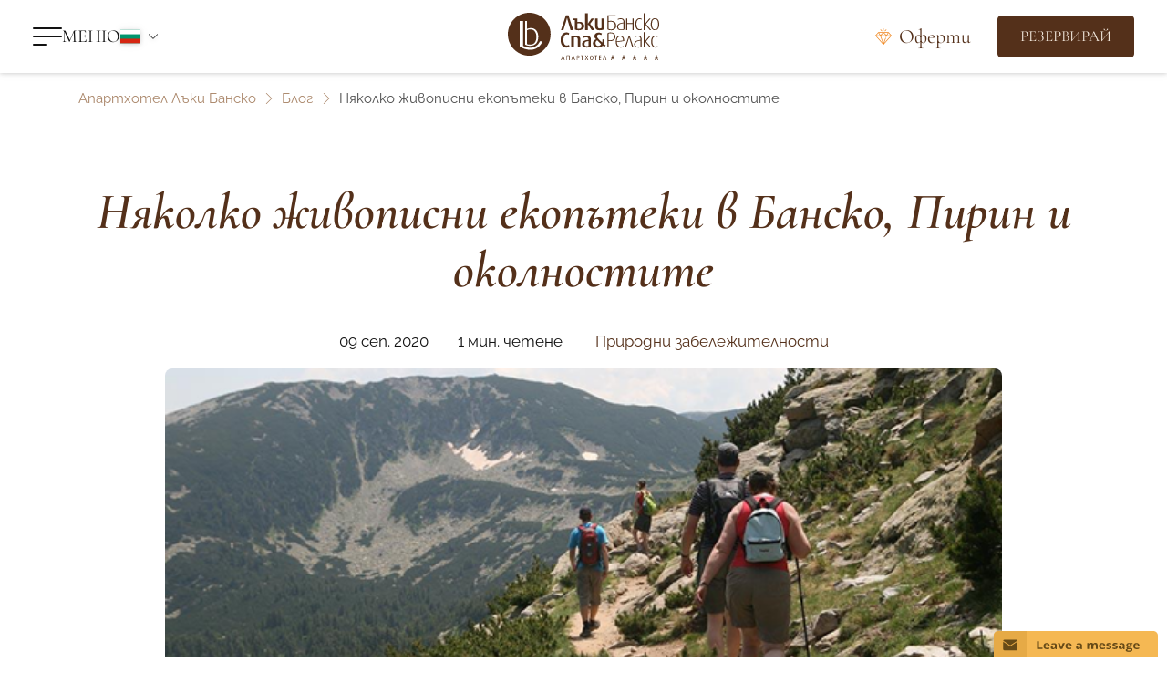

--- FILE ---
content_type: text/html; charset=UTF-8
request_url: https://luckybansko.bg/tri-zhivopisni-pateki-okolo-bansko-p152320/
body_size: 75409
content:
<!DOCTYPE html>
<html lang="bg-BG">
	<head><meta charset="UTF-8"><script>if(navigator.userAgent.match(/MSIE|Internet Explorer/i)||navigator.userAgent.match(/Trident\/7\..*?rv:11/i)){var href=document.location.href;if(!href.match(/[?&]nowprocket/)){if(href.indexOf("?")==-1){if(href.indexOf("#")==-1){document.location.href=href+"?nowprocket=1"}else{document.location.href=href.replace("#","?nowprocket=1#")}}else{if(href.indexOf("#")==-1){document.location.href=href+"&nowprocket=1"}else{document.location.href=href.replace("#","&nowprocket=1#")}}}}</script><script>(()=>{class RocketLazyLoadScripts{constructor(){this.v="2.0.4",this.userEvents=["keydown","keyup","mousedown","mouseup","mousemove","mouseover","mouseout","touchmove","touchstart","touchend","touchcancel","wheel","click","dblclick","input"],this.attributeEvents=["onblur","onclick","oncontextmenu","ondblclick","onfocus","onmousedown","onmouseenter","onmouseleave","onmousemove","onmouseout","onmouseover","onmouseup","onmousewheel","onscroll","onsubmit"]}async t(){this.i(),this.o(),/iP(ad|hone)/.test(navigator.userAgent)&&this.h(),this.u(),this.l(this),this.m(),this.k(this),this.p(this),this._(),await Promise.all([this.R(),this.L()]),this.lastBreath=Date.now(),this.S(this),this.P(),this.D(),this.O(),this.M(),await this.C(this.delayedScripts.normal),await this.C(this.delayedScripts.defer),await this.C(this.delayedScripts.async),await this.T(),await this.F(),await this.j(),await this.A(),window.dispatchEvent(new Event("rocket-allScriptsLoaded")),this.everythingLoaded=!0,this.lastTouchEnd&&await new Promise(t=>setTimeout(t,500-Date.now()+this.lastTouchEnd)),this.I(),this.H(),this.U(),this.W()}i(){this.CSPIssue=sessionStorage.getItem("rocketCSPIssue"),document.addEventListener("securitypolicyviolation",t=>{this.CSPIssue||"script-src-elem"!==t.violatedDirective||"data"!==t.blockedURI||(this.CSPIssue=!0,sessionStorage.setItem("rocketCSPIssue",!0))},{isRocket:!0})}o(){window.addEventListener("pageshow",t=>{this.persisted=t.persisted,this.realWindowLoadedFired=!0},{isRocket:!0}),window.addEventListener("pagehide",()=>{this.onFirstUserAction=null},{isRocket:!0})}h(){let t;function e(e){t=e}window.addEventListener("touchstart",e,{isRocket:!0}),window.addEventListener("touchend",function i(o){o.changedTouches[0]&&t.changedTouches[0]&&Math.abs(o.changedTouches[0].pageX-t.changedTouches[0].pageX)<10&&Math.abs(o.changedTouches[0].pageY-t.changedTouches[0].pageY)<10&&o.timeStamp-t.timeStamp<200&&(window.removeEventListener("touchstart",e,{isRocket:!0}),window.removeEventListener("touchend",i,{isRocket:!0}),"INPUT"===o.target.tagName&&"text"===o.target.type||(o.target.dispatchEvent(new TouchEvent("touchend",{target:o.target,bubbles:!0})),o.target.dispatchEvent(new MouseEvent("mouseover",{target:o.target,bubbles:!0})),o.target.dispatchEvent(new PointerEvent("click",{target:o.target,bubbles:!0,cancelable:!0,detail:1,clientX:o.changedTouches[0].clientX,clientY:o.changedTouches[0].clientY})),event.preventDefault()))},{isRocket:!0})}q(t){this.userActionTriggered||("mousemove"!==t.type||this.firstMousemoveIgnored?"keyup"===t.type||"mouseover"===t.type||"mouseout"===t.type||(this.userActionTriggered=!0,this.onFirstUserAction&&this.onFirstUserAction()):this.firstMousemoveIgnored=!0),"click"===t.type&&t.preventDefault(),t.stopPropagation(),t.stopImmediatePropagation(),"touchstart"===this.lastEvent&&"touchend"===t.type&&(this.lastTouchEnd=Date.now()),"click"===t.type&&(this.lastTouchEnd=0),this.lastEvent=t.type,t.composedPath&&t.composedPath()[0].getRootNode()instanceof ShadowRoot&&(t.rocketTarget=t.composedPath()[0]),this.savedUserEvents.push(t)}u(){this.savedUserEvents=[],this.userEventHandler=this.q.bind(this),this.userEvents.forEach(t=>window.addEventListener(t,this.userEventHandler,{passive:!1,isRocket:!0})),document.addEventListener("visibilitychange",this.userEventHandler,{isRocket:!0})}U(){this.userEvents.forEach(t=>window.removeEventListener(t,this.userEventHandler,{passive:!1,isRocket:!0})),document.removeEventListener("visibilitychange",this.userEventHandler,{isRocket:!0}),this.savedUserEvents.forEach(t=>{(t.rocketTarget||t.target).dispatchEvent(new window[t.constructor.name](t.type,t))})}m(){const t="return false",e=Array.from(this.attributeEvents,t=>"data-rocket-"+t),i="["+this.attributeEvents.join("],[")+"]",o="[data-rocket-"+this.attributeEvents.join("],[data-rocket-")+"]",s=(e,i,o)=>{o&&o!==t&&(e.setAttribute("data-rocket-"+i,o),e["rocket"+i]=new Function("event",o),e.setAttribute(i,t))};new MutationObserver(t=>{for(const n of t)"attributes"===n.type&&(n.attributeName.startsWith("data-rocket-")||this.everythingLoaded?n.attributeName.startsWith("data-rocket-")&&this.everythingLoaded&&this.N(n.target,n.attributeName.substring(12)):s(n.target,n.attributeName,n.target.getAttribute(n.attributeName))),"childList"===n.type&&n.addedNodes.forEach(t=>{if(t.nodeType===Node.ELEMENT_NODE)if(this.everythingLoaded)for(const i of[t,...t.querySelectorAll(o)])for(const t of i.getAttributeNames())e.includes(t)&&this.N(i,t.substring(12));else for(const e of[t,...t.querySelectorAll(i)])for(const t of e.getAttributeNames())this.attributeEvents.includes(t)&&s(e,t,e.getAttribute(t))})}).observe(document,{subtree:!0,childList:!0,attributeFilter:[...this.attributeEvents,...e]})}I(){this.attributeEvents.forEach(t=>{document.querySelectorAll("[data-rocket-"+t+"]").forEach(e=>{this.N(e,t)})})}N(t,e){const i=t.getAttribute("data-rocket-"+e);i&&(t.setAttribute(e,i),t.removeAttribute("data-rocket-"+e))}k(t){Object.defineProperty(HTMLElement.prototype,"onclick",{get(){return this.rocketonclick||null},set(e){this.rocketonclick=e,this.setAttribute(t.everythingLoaded?"onclick":"data-rocket-onclick","this.rocketonclick(event)")}})}S(t){function e(e,i){let o=e[i];e[i]=null,Object.defineProperty(e,i,{get:()=>o,set(s){t.everythingLoaded?o=s:e["rocket"+i]=o=s}})}e(document,"onreadystatechange"),e(window,"onload"),e(window,"onpageshow");try{Object.defineProperty(document,"readyState",{get:()=>t.rocketReadyState,set(e){t.rocketReadyState=e},configurable:!0}),document.readyState="loading"}catch(t){console.log("WPRocket DJE readyState conflict, bypassing")}}l(t){this.originalAddEventListener=EventTarget.prototype.addEventListener,this.originalRemoveEventListener=EventTarget.prototype.removeEventListener,this.savedEventListeners=[],EventTarget.prototype.addEventListener=function(e,i,o){o&&o.isRocket||!t.B(e,this)&&!t.userEvents.includes(e)||t.B(e,this)&&!t.userActionTriggered||e.startsWith("rocket-")||t.everythingLoaded?t.originalAddEventListener.call(this,e,i,o):(t.savedEventListeners.push({target:this,remove:!1,type:e,func:i,options:o}),"mouseenter"!==e&&"mouseleave"!==e||t.originalAddEventListener.call(this,e,t.savedUserEvents.push,o))},EventTarget.prototype.removeEventListener=function(e,i,o){o&&o.isRocket||!t.B(e,this)&&!t.userEvents.includes(e)||t.B(e,this)&&!t.userActionTriggered||e.startsWith("rocket-")||t.everythingLoaded?t.originalRemoveEventListener.call(this,e,i,o):t.savedEventListeners.push({target:this,remove:!0,type:e,func:i,options:o})}}J(t,e){this.savedEventListeners=this.savedEventListeners.filter(i=>{let o=i.type,s=i.target||window;return e!==o||t!==s||(this.B(o,s)&&(i.type="rocket-"+o),this.$(i),!1)})}H(){EventTarget.prototype.addEventListener=this.originalAddEventListener,EventTarget.prototype.removeEventListener=this.originalRemoveEventListener,this.savedEventListeners.forEach(t=>this.$(t))}$(t){t.remove?this.originalRemoveEventListener.call(t.target,t.type,t.func,t.options):this.originalAddEventListener.call(t.target,t.type,t.func,t.options)}p(t){let e;function i(e){return t.everythingLoaded?e:e.split(" ").map(t=>"load"===t||t.startsWith("load.")?"rocket-jquery-load":t).join(" ")}function o(o){function s(e){const s=o.fn[e];o.fn[e]=o.fn.init.prototype[e]=function(){return this[0]===window&&t.userActionTriggered&&("string"==typeof arguments[0]||arguments[0]instanceof String?arguments[0]=i(arguments[0]):"object"==typeof arguments[0]&&Object.keys(arguments[0]).forEach(t=>{const e=arguments[0][t];delete arguments[0][t],arguments[0][i(t)]=e})),s.apply(this,arguments),this}}if(o&&o.fn&&!t.allJQueries.includes(o)){const e={DOMContentLoaded:[],"rocket-DOMContentLoaded":[]};for(const t in e)document.addEventListener(t,()=>{e[t].forEach(t=>t())},{isRocket:!0});o.fn.ready=o.fn.init.prototype.ready=function(i){function s(){parseInt(o.fn.jquery)>2?setTimeout(()=>i.bind(document)(o)):i.bind(document)(o)}return"function"==typeof i&&(t.realDomReadyFired?!t.userActionTriggered||t.fauxDomReadyFired?s():e["rocket-DOMContentLoaded"].push(s):e.DOMContentLoaded.push(s)),o([])},s("on"),s("one"),s("off"),t.allJQueries.push(o)}e=o}t.allJQueries=[],o(window.jQuery),Object.defineProperty(window,"jQuery",{get:()=>e,set(t){o(t)}})}P(){const t=new Map;document.write=document.writeln=function(e){const i=document.currentScript,o=document.createRange(),s=i.parentElement;let n=t.get(i);void 0===n&&(n=i.nextSibling,t.set(i,n));const c=document.createDocumentFragment();o.setStart(c,0),c.appendChild(o.createContextualFragment(e)),s.insertBefore(c,n)}}async R(){return new Promise(t=>{this.userActionTriggered?t():this.onFirstUserAction=t})}async L(){return new Promise(t=>{document.addEventListener("DOMContentLoaded",()=>{this.realDomReadyFired=!0,t()},{isRocket:!0})})}async j(){return this.realWindowLoadedFired?Promise.resolve():new Promise(t=>{window.addEventListener("load",t,{isRocket:!0})})}M(){this.pendingScripts=[];this.scriptsMutationObserver=new MutationObserver(t=>{for(const e of t)e.addedNodes.forEach(t=>{"SCRIPT"!==t.tagName||t.noModule||t.isWPRocket||this.pendingScripts.push({script:t,promise:new Promise(e=>{const i=()=>{const i=this.pendingScripts.findIndex(e=>e.script===t);i>=0&&this.pendingScripts.splice(i,1),e()};t.addEventListener("load",i,{isRocket:!0}),t.addEventListener("error",i,{isRocket:!0}),setTimeout(i,1e3)})})})}),this.scriptsMutationObserver.observe(document,{childList:!0,subtree:!0})}async F(){await this.X(),this.pendingScripts.length?(await this.pendingScripts[0].promise,await this.F()):this.scriptsMutationObserver.disconnect()}D(){this.delayedScripts={normal:[],async:[],defer:[]},document.querySelectorAll("script[type$=rocketlazyloadscript]").forEach(t=>{t.hasAttribute("data-rocket-src")?t.hasAttribute("async")&&!1!==t.async?this.delayedScripts.async.push(t):t.hasAttribute("defer")&&!1!==t.defer||"module"===t.getAttribute("data-rocket-type")?this.delayedScripts.defer.push(t):this.delayedScripts.normal.push(t):this.delayedScripts.normal.push(t)})}async _(){await this.L();let t=[];document.querySelectorAll("script[type$=rocketlazyloadscript][data-rocket-src]").forEach(e=>{let i=e.getAttribute("data-rocket-src");if(i&&!i.startsWith("data:")){i.startsWith("//")&&(i=location.protocol+i);try{const o=new URL(i).origin;o!==location.origin&&t.push({src:o,crossOrigin:e.crossOrigin||"module"===e.getAttribute("data-rocket-type")})}catch(t){}}}),t=[...new Map(t.map(t=>[JSON.stringify(t),t])).values()],this.Y(t,"preconnect")}async G(t){if(await this.K(),!0!==t.noModule||!("noModule"in HTMLScriptElement.prototype))return new Promise(e=>{let i;function o(){(i||t).setAttribute("data-rocket-status","executed"),e()}try{if(navigator.userAgent.includes("Firefox/")||""===navigator.vendor||this.CSPIssue)i=document.createElement("script"),[...t.attributes].forEach(t=>{let e=t.nodeName;"type"!==e&&("data-rocket-type"===e&&(e="type"),"data-rocket-src"===e&&(e="src"),i.setAttribute(e,t.nodeValue))}),t.text&&(i.text=t.text),t.nonce&&(i.nonce=t.nonce),i.hasAttribute("src")?(i.addEventListener("load",o,{isRocket:!0}),i.addEventListener("error",()=>{i.setAttribute("data-rocket-status","failed-network"),e()},{isRocket:!0}),setTimeout(()=>{i.isConnected||e()},1)):(i.text=t.text,o()),i.isWPRocket=!0,t.parentNode.replaceChild(i,t);else{const i=t.getAttribute("data-rocket-type"),s=t.getAttribute("data-rocket-src");i?(t.type=i,t.removeAttribute("data-rocket-type")):t.removeAttribute("type"),t.addEventListener("load",o,{isRocket:!0}),t.addEventListener("error",i=>{this.CSPIssue&&i.target.src.startsWith("data:")?(console.log("WPRocket: CSP fallback activated"),t.removeAttribute("src"),this.G(t).then(e)):(t.setAttribute("data-rocket-status","failed-network"),e())},{isRocket:!0}),s?(t.fetchPriority="high",t.removeAttribute("data-rocket-src"),t.src=s):t.src="data:text/javascript;base64,"+window.btoa(unescape(encodeURIComponent(t.text)))}}catch(i){t.setAttribute("data-rocket-status","failed-transform"),e()}});t.setAttribute("data-rocket-status","skipped")}async C(t){const e=t.shift();return e?(e.isConnected&&await this.G(e),this.C(t)):Promise.resolve()}O(){this.Y([...this.delayedScripts.normal,...this.delayedScripts.defer,...this.delayedScripts.async],"preload")}Y(t,e){this.trash=this.trash||[];let i=!0;var o=document.createDocumentFragment();t.forEach(t=>{const s=t.getAttribute&&t.getAttribute("data-rocket-src")||t.src;if(s&&!s.startsWith("data:")){const n=document.createElement("link");n.href=s,n.rel=e,"preconnect"!==e&&(n.as="script",n.fetchPriority=i?"high":"low"),t.getAttribute&&"module"===t.getAttribute("data-rocket-type")&&(n.crossOrigin=!0),t.crossOrigin&&(n.crossOrigin=t.crossOrigin),t.integrity&&(n.integrity=t.integrity),t.nonce&&(n.nonce=t.nonce),o.appendChild(n),this.trash.push(n),i=!1}}),document.head.appendChild(o)}W(){this.trash.forEach(t=>t.remove())}async T(){try{document.readyState="interactive"}catch(t){}this.fauxDomReadyFired=!0;try{await this.K(),this.J(document,"readystatechange"),document.dispatchEvent(new Event("rocket-readystatechange")),await this.K(),document.rocketonreadystatechange&&document.rocketonreadystatechange(),await this.K(),this.J(document,"DOMContentLoaded"),document.dispatchEvent(new Event("rocket-DOMContentLoaded")),await this.K(),this.J(window,"DOMContentLoaded"),window.dispatchEvent(new Event("rocket-DOMContentLoaded"))}catch(t){console.error(t)}}async A(){try{document.readyState="complete"}catch(t){}try{await this.K(),this.J(document,"readystatechange"),document.dispatchEvent(new Event("rocket-readystatechange")),await this.K(),document.rocketonreadystatechange&&document.rocketonreadystatechange(),await this.K(),this.J(window,"load"),window.dispatchEvent(new Event("rocket-load")),await this.K(),window.rocketonload&&window.rocketonload(),await this.K(),this.allJQueries.forEach(t=>t(window).trigger("rocket-jquery-load")),await this.K(),this.J(window,"pageshow");const t=new Event("rocket-pageshow");t.persisted=this.persisted,window.dispatchEvent(t),await this.K(),window.rocketonpageshow&&window.rocketonpageshow({persisted:this.persisted})}catch(t){console.error(t)}}async K(){Date.now()-this.lastBreath>45&&(await this.X(),this.lastBreath=Date.now())}async X(){return document.hidden?new Promise(t=>setTimeout(t)):new Promise(t=>requestAnimationFrame(t))}B(t,e){return e===document&&"readystatechange"===t||(e===document&&"DOMContentLoaded"===t||(e===window&&"DOMContentLoaded"===t||(e===window&&"load"===t||e===window&&"pageshow"===t)))}static run(){(new RocketLazyLoadScripts).t()}}RocketLazyLoadScripts.run()})();</script>
		
		<meta http-equiv="X-UA-Compatible" content="IE=edge">
		<meta name="viewport" content="width=device-width, initial-scale=1.0">
		<link rel="profile" href="https://gmpg.org/xfn/11">

		<link rel="apple-touch-icon" sizes="180x180" href="/apple-touch-icon.png">
		<link rel="icon" type="image/png" sizes="32x32" href="/favicon-32x32.png">
		<link rel="icon" type="image/png" sizes="16x16" href="/favicon-16x16.png">
		<link rel="mask-icon" href="/safari-pinned-tab.svg" color="#ed3a95">
		<meta name="msapplication-TileColor" content="#ffffff">
		<meta name="theme-color" content="#ffffff">

		
		<title>Няколко живописни екопътеки в Банско, Пирин и околностите | Aparthotel Lucky Bansko SPA &amp; Relax</title>
<link crossorigin data-rocket-preconnect href="https://luckybansko.com" rel="preconnect">
<link crossorigin data-rocket-preconnect href="https://connect.facebook.net" rel="preconnect">
<link crossorigin data-rocket-preconnect href="https://www.googletagmanager.com" rel="preconnect">
<link crossorigin data-rocket-preconnect href="https://l.getsitecontrol.com" rel="preconnect">
<link crossorigin data-rocket-preconnect href="https://www.clickcease.com" rel="preconnect">
<link crossorigin data-rocket-preload as="font" href="https://luckybansko.bg/wp-content/themes/airdesigns/assets/fonts/raleway/raleway-v34-cyrillic_latin-regular.woff2" rel="preload">
<link crossorigin data-rocket-preload as="font" href="https://luckybansko.bg/wp-content/themes/airdesigns/assets/fonts/cormorant-infant/cormorant-infant-v17-cyrillic_latin-regular.woff2" rel="preload">
<style id="wpr-usedcss">img:is([sizes=auto i],[sizes^="auto," i]){contain-intrinsic-size:3000px 1500px}img.emoji{display:inline!important;border:none!important;box-shadow:none!important;height:1em!important;width:1em!important;margin:0 .07em!important;vertical-align:-.1em!important;background:0 0!important;padding:0!important}:root{--wp-admin-theme-color:#007cba;--wp-admin-theme-color--rgb:0,124,186;--wp-admin-theme-color-darker-10:#006ba1;--wp-admin-theme-color-darker-10--rgb:0,107,161;--wp-admin-theme-color-darker-20:#005a87;--wp-admin-theme-color-darker-20--rgb:0,90,135;--wp-admin-border-width-focus:2px;--wp-block-synced-color:#7a00df;--wp-block-synced-color--rgb:122,0,223;--wp-bound-block-color:var(--wp-block-synced-color)}@media (min-resolution:192dpi){:root{--wp-admin-border-width-focus:1.5px}}:root{--wp--preset--font-size--normal:16px;--wp--preset--font-size--huge:42px}.aligncenter{clear:both}.screen-reader-text{border:0;clip:rect(1px,1px,1px,1px);clip-path:inset(50%);height:1px;margin:-1px;overflow:hidden;padding:0;position:absolute;width:1px;word-wrap:normal!important}html :where(.has-border-color){border-style:solid}html :where([style*=border-top-color]){border-top-style:solid}html :where([style*=border-right-color]){border-right-style:solid}html :where([style*=border-bottom-color]){border-bottom-style:solid}html :where([style*=border-left-color]){border-left-style:solid}html :where([style*=border-width]){border-style:solid}html :where([style*=border-top-width]){border-top-style:solid}html :where([style*=border-right-width]){border-right-style:solid}html :where([style*=border-bottom-width]){border-bottom-style:solid}html :where([style*=border-left-width]){border-left-style:solid}html :where(img[class*=wp-image-]){height:auto;max-width:100%}:where(figure){margin:0 0 1em}html :where(.is-position-sticky){--wp-admin--admin-bar--position-offset:var(--wp-admin--admin-bar--height,0px)}@media screen and (max-width:600px){html :where(.is-position-sticky){--wp-admin--admin-bar--position-offset:0px}}@font-face{font-display:swap;font-family:"Cormorant Infant";font-style:normal;font-weight:400;src:url("https://luckybansko.bg/wp-content/themes/airdesigns/assets/fonts/cormorant-infant/cormorant-infant-v17-cyrillic_latin-regular.woff2") format("woff2")}@font-face{font-display:swap;font-family:"Cormorant Infant";font-style:italic;font-weight:500;src:url("https://luckybansko.bg/wp-content/themes/airdesigns/assets/fonts/cormorant-infant/cormorant-infant-v17-cyrillic_latin-500italic.woff2") format("woff2")}@font-face{font-display:swap;font-family:"Cormorant Infant";font-style:normal;font-weight:600;src:url("https://luckybansko.bg/wp-content/themes/airdesigns/assets/fonts/cormorant-infant/cormorant-infant-v17-cyrillic_latin-600.woff2") format("woff2")}@font-face{font-display:swap;font-family:"Cormorant Infant";font-style:italic;font-weight:600;src:url("https://luckybansko.bg/wp-content/themes/airdesigns/assets/fonts/cormorant-infant/cormorant-infant-v17-cyrillic_latin-600italic.woff2") format("woff2")}@font-face{font-display:swap;font-family:"Cormorant Infant";font-style:normal;font-weight:700;src:url("https://luckybansko.bg/wp-content/themes/airdesigns/assets/fonts/cormorant-infant/cormorant-infant-v17-cyrillic_latin-700.woff2") format("woff2")}@font-face{font-display:swap;font-family:"Cormorant Infant";font-style:italic;font-weight:700;src:url("https://luckybansko.bg/wp-content/themes/airdesigns/assets/fonts/cormorant-infant/cormorant-infant-v17-cyrillic_latin-700italic.woff2") format("woff2")}@font-face{font-display:swap;font-family:Raleway;font-style:normal;font-weight:400;src:url("https://luckybansko.bg/wp-content/themes/airdesigns/assets/fonts/raleway/raleway-v34-cyrillic_latin-regular.woff2") format("woff2")}@font-face{font-display:swap;font-family:Raleway;font-style:italic;font-weight:400;src:url("https://luckybansko.bg/wp-content/themes/airdesigns/assets/fonts/raleway/raleway-v34-cyrillic_latin-italic.woff2") format("woff2")}@font-face{font-display:swap;font-family:Raleway;font-style:italic;font-weight:500;src:url("https://luckybansko.bg/wp-content/themes/airdesigns/assets/fonts/raleway/raleway-v34-cyrillic_latin-500italic.woff2") format("woff2")}@font-face{font-display:swap;font-family:Raleway;font-style:normal;font-weight:700;src:url("https://luckybansko.bg/wp-content/themes/airdesigns/assets/fonts/raleway/raleway-v34-cyrillic_latin-700.woff2") format("woff2")}@font-face{font-display:swap;font-family:Raleway;font-style:italic;font-weight:700;src:url("https://luckybansko.bg/wp-content/themes/airdesigns/assets/fonts/raleway/raleway-v34-cyrillic_latin-700italic.woff2") format("woff2")}:root{--bs-blue:#0d6efd;--bs-indigo:#6610f2;--bs-purple:#6f42c1;--bs-pink:#d63384;--bs-red:#dc3545;--bs-orange:#fd7e14;--bs-yellow:#ffc107;--bs-green:#198754;--bs-teal:#20c997;--bs-cyan:#0dcaf0;--bs-black:#000;--bs-white:#fff;--bs-gray:#6c757d;--bs-gray-dark:#343a40;--bs-gray-100:#f8f9fa;--bs-gray-200:#e9ecef;--bs-gray-300:#dee2e6;--bs-gray-400:#ced4da;--bs-gray-500:#adb5bd;--bs-gray-600:#6c757d;--bs-gray-700:#495057;--bs-gray-800:#343a40;--bs-gray-900:#212529;--bs-primary:#54301A;--bs-primary-light:#A98568;--bs-primary-medium:#7C5330;--bs-primary-surface:#E5C9B3;--bs-primary-surface-light:#F5EBE0;--bs-secondary:#EF851C;--bs-secondary-light:#F2994A;--bs-tertiary:#1F5070;--bs-tertiary-light:#4B7E9D;--bs-tertiary-medium:#27789D;--bs-dark:#121212;--bs-gray:#777777;--bs-light-gray:#E2E2E2;--bs-dark-gray:#525252;--bs-success:#008948;--bs-error:#BA1A1A;--bs-white:#fff;--bs-primary-rgb:84,48,26;--bs-primary-light-rgb:169,133,104;--bs-primary-medium-rgb:124,83,48;--bs-primary-surface-rgb:229,201,179;--bs-primary-surface-light-rgb:245,235,224;--bs-secondary-rgb:239,133,28;--bs-secondary-light-rgb:242,153,74;--bs-tertiary-rgb:31,80,112;--bs-tertiary-light-rgb:75,126,157;--bs-tertiary-medium-rgb:39,120,157;--bs-dark-rgb:18,18,18;--bs-gray-rgb:119,119,119;--bs-light-gray-rgb:226,226,226;--bs-dark-gray-rgb:82,82,82;--bs-success-rgb:0,137,72;--bs-error-rgb:186,26,26;--bs-white-rgb:255,255,255;--bs-primary-text-emphasis:rgb(34, 19, 10);--bs-secondary-text-emphasis:rgb(96, 53, 11);--bs-success-text-emphasis:rgb(0, 55, 29);--bs-info-text-emphasis:rgb(5, 81, 96);--bs-warning-text-emphasis:rgb(102, 77, 3);--bs-danger-text-emphasis:rgb(88, 21, 28);--bs-light-text-emphasis:#777777;--bs-dark-text-emphasis:#777777;--bs-primary-bg-subtle:rgb(221, 214, 209);--bs-secondary-bg-subtle:rgb(252, 231, 210);--bs-success-bg-subtle:rgb(204, 231, 218);--bs-info-bg-subtle:rgb(207, 244, 252);--bs-warning-bg-subtle:rgb(255, 243, 205);--bs-danger-bg-subtle:rgb(248, 215, 218);--bs-light-bg-subtle:rgb(252, 252, 253);--bs-dark-bg-subtle:#ced4da;--bs-primary-border-subtle:rgb(187, 172, 163);--bs-secondary-border-subtle:rgb(249, 206, 164);--bs-success-border-subtle:rgb(153, 208, 182);--bs-info-border-subtle:rgb(158, 234, 249);--bs-warning-border-subtle:rgb(255, 230, 156);--bs-danger-border-subtle:rgb(241, 174, 181);--bs-light-border-subtle:#e9ecef;--bs-dark-border-subtle:#adb5bd;--bs-white-rgb:255,255,255;--bs-black-rgb:0,0,0;--bs-font-sans-serif:"Raleway",sans-serif;--bs-font-monospace:SFMono-Regular,Menlo,Monaco,Consolas,"Liberation Mono","Courier New",monospace;--bs-gradient:linear-gradient(180deg, rgba(255, 255, 255, .15), rgba(255, 255, 255, 0));--bs-body-font-family:var(--bs-font-sans-serif);--bs-body-font-size:1.0625rem;--bs-body-font-weight:400;--bs-body-line-height:1.65;--bs-body-color:#121212;--bs-body-color-rgb:18,18,18;--bs-body-bg:#fff;--bs-body-bg-rgb:255,255,255;--bs-emphasis-color:#000;--bs-emphasis-color-rgb:0,0,0;--bs-secondary-color:rgba(18, 18, 18, .75);--bs-secondary-color-rgb:18,18,18;--bs-secondary-bg:#121212;--bs-secondary-bg-rgb:18,18,18;--bs-tertiary-color:rgba(18, 18, 18, .5);--bs-tertiary-color-rgb:18,18,18;--bs-tertiary-bg:#121212;--bs-tertiary-bg-rgb:18,18,18;--bs-heading-color:inherit;--bs-link-color:#54301A;--bs-link-color-rgb:84,48,26;--bs-link-decoration:underline;--bs-link-hover-color:rgb(67, 38, 21);--bs-link-hover-color-rgb:67,38,21;--bs-code-color:#54301A;--bs-highlight-color:#121212;--bs-highlight-bg:rgb(255, 243, 205);--bs-border-width:1px;--bs-border-style:solid;--bs-border-color:#F5EBE0;--bs-border-color-translucent:rgba(0, 0, 0, .175);--bs-border-radius:4px;--bs-border-radius-sm:2px;--bs-border-radius-lg:6px;--bs-border-radius-xl:8px;--bs-border-radius-xxl:2rem;--bs-border-radius-2xl:var(--bs-border-radius-xxl);--bs-border-radius-pill:50rem;--bs-box-shadow:drop-shadow(0px 0px 5px rgba(0, 0, 0, .05)) drop-shadow(0px 1px 2px rgba(0, 0, 0, .15));--bs-box-shadow-sm:drop-shadow(0 0.125rem 0.25rem rgba(0, 0, 0, .075));--bs-box-shadow-lg:drop-shadow(0 1rem 3rem rgba(0, 0, 0, .175));--bs-box-shadow-inset:inset 0 1px 2px rgba(0, 0, 0, .075);--bs-focus-ring-width:0.25rem;--bs-focus-ring-opacity:0.25;--bs-focus-ring-color:rgba(84, 48, 26, .25);--bs-form-valid-color:#008948;--bs-form-valid-border-color:#008948;--bs-form-invalid-color:#dc3545;--bs-form-invalid-border-color:#dc3545}*,::after,::before{box-sizing:border-box}@media(prefers-reduced-motion:no-preference){:root{scroll-behavior:smooth}}body{margin:0;font-family:var(--bs-body-font-family);font-size:var(--bs-body-font-size);font-weight:var(--bs-body-font-weight);line-height:var(--bs-body-line-height);color:var(--bs-body-color);text-align:var(--bs-body-text-align);background-color:var(--bs-body-bg);-webkit-text-size-adjust:100%;-webkit-tap-highlight-color:transparent}hr{margin:1rem 0;color:inherit;border:0;border-top:var(--bs-border-width) solid;opacity:.25}.h3,.h5,.h6,h1,h2,h3{margin-top:0;margin-bottom:.5rem;font-weight:500;line-height:1.2;color:var(--bs-heading-color)}h1{font-size:calc(1.5875rem + 4.05vw)}@media(min-width:1200px){h1{font-size:4.625rem}}h2{font-size:calc(1.475rem + 2.7vw)}@media(min-width:1200px){h2{font-size:3.5rem}}.h3,h3{font-size:calc(1.3875rem + 1.65vw)}@media(min-width:1200px){.h3,h3{font-size:2.625rem}}.h5{font-size:calc(1.2875rem + .45vw)}@media(min-width:1200px){.h5{font-size:1.625rem}}.h6{font-size:1.25rem}p{margin-top:0;margin-bottom:1rem}ol,ul{padding-left:2rem}ol,ul{margin-top:0;margin-bottom:1rem}ol ol,ol ul,ul ol,ul ul{margin-bottom:0}strong{font-weight:800}a{color:rgba(var(--bs-link-color-rgb),var(--bs-link-opacity,1));text-decoration:underline}a:hover{--bs-link-color-rgb:var(--bs-link-hover-color-rgb)}a:not([href]):not([class]),a:not([href]):not([class]):hover{color:inherit;text-decoration:none}figure{margin:0 0 1rem}img,svg{vertical-align:middle}table{caption-side:bottom;border-collapse:collapse}th{text-align:inherit;text-align:-webkit-match-parent}tbody,td,th,tr{border-color:inherit;border-style:solid;border-width:0}label{display:inline-block}button{border-radius:0}button:focus:not(:focus-visible){outline:0}button,input,optgroup,select,textarea{margin:0;font-family:inherit;font-size:inherit;line-height:inherit}button,select{text-transform:none}[role=button]{cursor:pointer}select{word-wrap:normal}select:disabled{opacity:1}[type=button],[type=reset],[type=submit],button{-webkit-appearance:button}[type=button]:not(:disabled),[type=reset]:not(:disabled),[type=submit]:not(:disabled),button:not(:disabled){cursor:pointer}::-moz-focus-inner{padding:0;border-style:none}textarea{resize:vertical}fieldset{min-width:0;padding:0;margin:0;border:0}legend{float:left;width:100%;padding:0;margin-bottom:.5rem;font-size:calc(1.275rem + .3vw);line-height:inherit}legend+*{clear:left}::-webkit-datetime-edit-day-field,::-webkit-datetime-edit-fields-wrapper,::-webkit-datetime-edit-hour-field,::-webkit-datetime-edit-minute,::-webkit-datetime-edit-month-field,::-webkit-datetime-edit-text,::-webkit-datetime-edit-year-field{padding:0}::-webkit-inner-spin-button{height:auto}::-webkit-search-decoration{-webkit-appearance:none}::-webkit-color-swatch-wrapper{padding:0}::file-selector-button{font:inherit;-webkit-appearance:button}output{display:inline-block}iframe{border:0}summary{display:list-item;cursor:pointer}progress{vertical-align:baseline}[hidden]{display:none!important}.list-inline{padding-left:0;list-style:none}.container,.container-fluid{--bs-gutter-x:2rem;--bs-gutter-y:0;width:100%;padding-right:calc(var(--bs-gutter-x)*.5);padding-left:calc(var(--bs-gutter-x)*.5);margin-right:auto;margin-left:auto}@media(min-width:576px){.container{max-width:540px}}@media(min-width:768px){.container{max-width:720px}}@media(min-width:992px){.container{max-width:960px}}@media(min-width:1200px){legend{font-size:1.5rem}.container{max-width:1140px}}@media(min-width:1400px){.container{max-width:1300px}}:root{--bs-breakpoint-xs:0;--bs-breakpoint-sm:576px;--bs-breakpoint-md:768px;--bs-breakpoint-lg:992px;--bs-breakpoint-xl:1200px;--bs-breakpoint-xxl:1400px}.row{--bs-gutter-x:2rem;--bs-gutter-y:0;display:flex;flex-wrap:wrap;margin-top:calc(-1*var(--bs-gutter-y));margin-right:calc(-.5*var(--bs-gutter-x));margin-left:calc(-.5*var(--bs-gutter-x))}.row>*{flex-shrink:0;width:100%;max-width:100%;padding-right:calc(var(--bs-gutter-x)*.5);padding-left:calc(var(--bs-gutter-x)*.5);margin-top:var(--bs-gutter-y)}.col-12{flex:0 0 auto;width:100%}@media(min-width:576px){.col-sm-6{flex:0 0 auto;width:50%}}@media(min-width:768px){.col-md-2{flex:0 0 auto;width:16.66666667%}.col-md-3{flex:0 0 auto;width:25%}.col-md-5{flex:0 0 auto;width:41.66666667%}.col-md-6{flex:0 0 auto;width:50%}.col-md-9{flex:0 0 auto;width:75%}.offset-md-1{margin-left:8.33333333%}}@media(min-width:992px){.col-lg-3{flex:0 0 auto;width:25%}.col-lg-4{flex:0 0 auto;width:33.33333333%}.col-lg-6{flex:0 0 auto;width:50%}.col-lg-8{flex:0 0 auto;width:66.66666667%}.col-lg-12{flex:0 0 auto;width:100%}.offset-lg-0{margin-left:0}.offset-lg-4{margin-left:33.33333333%}}@media(min-width:1200px){.col-xl-2{flex:0 0 auto;width:16.66666667%}.col-xl-3{flex:0 0 auto;width:25%}.col-xl-4{flex:0 0 auto;width:33.33333333%}.col-xl-5{flex:0 0 auto;width:41.66666667%}.col-xl-6{flex:0 0 auto;width:50%}.col-xl-7{flex:0 0 auto;width:58.33333333%}.col-xl-10{flex:0 0 auto;width:83.33333333%}.offset-xl-1{margin-left:8.33333333%}}@media(min-width:1400px){.col-xxl-4{flex:0 0 auto;width:33.33333333%}.col-xxl-8{flex:0 0 auto;width:66.66666667%}}.table{--bs-table-color-type:initial;--bs-table-bg-type:initial;--bs-table-color-state:initial;--bs-table-bg-state:initial;--bs-table-color:var(--bs-emphasis-color);--bs-table-bg:var(--bs-body-bg);--bs-table-border-color:#F5EBE0;--bs-table-accent-bg:transparent;--bs-table-striped-color:var(--bs-emphasis-color);--bs-table-striped-bg:rgba(var(--bs-emphasis-color-rgb), 0.05);--bs-table-active-color:var(--bs-emphasis-color);--bs-table-active-bg:rgba(var(--bs-emphasis-color-rgb), 0.1);--bs-table-hover-color:var(--bs-emphasis-color);--bs-table-hover-bg:rgba(var(--bs-emphasis-color-rgb), 0.075);width:100%;margin-bottom:1rem;vertical-align:top;border-color:var(--bs-table-border-color)}.table>:not(caption)>*>*{padding:.5rem;color:var(--bs-table-color-state,var(--bs-table-color-type,var(--bs-table-color)));background-color:var(--bs-table-bg);border-bottom-width:1px;box-shadow:inset 0 0 0 9999px var(--bs-table-bg-state,var(--bs-table-bg-type,var(--bs-table-accent-bg)))}.table>tbody{vertical-align:inherit}.form-control{display:block;width:100%;padding:.5rem 1rem;font-family:Raleway,sans-serif;font-size:1.0625rem;font-weight:400;line-height:1.65;color:var(--bs-body-color);-webkit-appearance:none;-moz-appearance:none;appearance:none;background-color:var(--bs-body-bg);background-clip:padding-box;border:1px solid #e2e2e2;border-radius:4px;transition:border-color .15s ease-in-out,box-shadow .15s ease-in-out}.form-control[type=file]{overflow:hidden}.form-control[type=file]:not(:disabled):not([readonly]){cursor:pointer}.form-control:focus{color:var(--bs-body-color);background-color:var(--bs-body-bg);border-color:#e2e2e2;outline:0;box-shadow:inset 0 1px 2px rgba(0,0,0,.075)}.form-control::-webkit-date-and-time-value{min-width:85px;height:1.65em;margin:0}.form-control::-webkit-datetime-edit{display:block;padding:0}.form-control::-moz-placeholder{color:#777;opacity:1}.form-control::placeholder{color:#777;opacity:1}.form-control:disabled{background-color:var(--bs-secondary-bg);opacity:1}.form-control::file-selector-button{padding:.5rem 1rem;margin:-.5rem -1rem;margin-inline-end:1rem;color:var(--bs-body-color);background-color:var(--bs-tertiary-bg);pointer-events:none;border-color:inherit;border-style:solid;border-width:0;border-inline-end-width:1px;border-radius:0;transition:color .15s ease-in-out,background-color .15s ease-in-out,border-color .15s ease-in-out,box-shadow .15s ease-in-out}@media(prefers-reduced-motion:reduce){.form-control{transition:none}.form-control::file-selector-button{transition:none}}.form-control:hover:not(:disabled):not([readonly])::file-selector-button{background-color:var(--bs-secondary-bg)}.form-control-plaintext{display:block;width:100%;padding:.5rem 0;margin-bottom:0;line-height:1.65;color:#121212;background-color:rgba(0,0,0,0);border:solid transparent;border-width:1px 0}.form-control-plaintext:focus{outline:0}.form-control-plaintext.form-control-lg,.form-control-plaintext.form-control-sm{padding-right:0;padding-left:0}.form-control-sm{min-height:calc(1.65em + .5rem + 2px);padding:.25rem 1.5rem;font-size:.9375rem;border-radius:2px}.form-control-sm::file-selector-button{padding:.25rem 1.5rem;margin:-.25rem -1.5rem;margin-inline-end:1.5rem}.form-control-lg{min-height:calc(1.65em + 22px);padding:10px 1.5rem;font-size:1.1875rem;border-radius:8px}.form-control-lg::file-selector-button{padding:10px 1.5rem;margin:-10px -1.5rem;margin-inline-end:1.5rem}textarea.form-control{min-height:calc(1.65em + 1rem + 2px)}.form-control-color{width:3rem;height:calc(1.65em + 1rem + 2px);padding:.5rem}.form-control-color:not(:disabled):not([readonly]){cursor:pointer}.form-control-color::-moz-color-swatch{border:0!important;border-radius:4px}.form-control-color::-webkit-color-swatch{border:0!important;border-radius:4px}.form-control-color.form-control-sm{height:calc(1.65em + .5rem + 2px)}.form-control-color.form-control-lg{height:calc(1.65em + 22px)}.form-check{display:block;min-height:1.753125rem;padding-left:1.5em;margin-bottom:.125rem}.form-check .form-check-input{float:left;margin-left:-1.5em}.form-check-input{--bs-form-check-bg:var(--bs-body-bg);flex-shrink:0;width:1em;height:1em;margin-top:.325em;vertical-align:top;-webkit-appearance:none;-moz-appearance:none;appearance:none;background-color:var(--bs-form-check-bg);background-image:var(--bs-form-check-bg-image);background-repeat:no-repeat;background-position:center;background-size:contain;border:1px solid #121212;-webkit-print-color-adjust:exact;print-color-adjust:exact}.form-check-input[type=checkbox]{border-radius:2px}.form-check-input[type=radio]{border-radius:50%}.form-check-input:active{filter:brightness(90%)}.form-check-input:focus{border-color:#e2e2e2;outline:0;box-shadow:inset 0 1px 2px rgba(0,0,0,.075)}.form-check-input:checked{background-color:#54301a;border-color:#54301a}.form-check-input:checked[type=checkbox]{--bs-form-check-bg-image:url("data:image/svg+xml,%3csvg xmlns='http://www.w3.org/2000/svg' viewBox='0 0 20 20'%3e%3cpath fill='none' stroke='%23fff' stroke-linecap='round' stroke-linejoin='round' stroke-width='3' d='m6 10 3 3 6-6'/%3e%3c/svg%3e")}.form-check-input:checked[type=radio]{--bs-form-check-bg-image:url("data:image/svg+xml,%3csvg xmlns='http://www.w3.org/2000/svg' viewBox='-4 -4 8 8'%3e%3ccircle r='2' fill='%23fff'/%3e%3c/svg%3e")}.form-check-input[type=checkbox]:indeterminate{background-color:#54301a;border-color:#54301a;--bs-form-check-bg-image:url("data:image/svg+xml,%3csvg xmlns='http://www.w3.org/2000/svg' viewBox='0 0 20 20'%3e%3cpath fill='none' stroke='%23fff' stroke-linecap='round' stroke-linejoin='round' stroke-width='3' d='M6 10h8'/%3e%3c/svg%3e")}.form-check-input:disabled{pointer-events:none;filter:none;opacity:.5}.form-check-input:disabled~.form-check-label,.form-check-input[disabled]~.form-check-label{cursor:default;opacity:.5}.form-check-inline{display:inline-block;margin-right:1rem}.form-control.is-valid{border-color:var(--bs-form-valid-border-color);padding-right:calc(1.65em + 1rem);background-image:url("data:image/svg+xml,%3csvg xmlns='http://www.w3.org/2000/svg' viewBox='0 0 8 8'%3e%3cpath fill='%23008948' d='M2.3 6.73.6 4.53c-.4-1.04.46-1.4 1.1-.8l1.1 1.4 3.4-3.8c.6-.63 1.6-.27 1.2.7l-4 4.6c-.43.5-.8.4-1.1.1z'/%3e%3c/svg%3e");background-repeat:no-repeat;background-position:right calc(.4125em + .25rem) center;background-size:calc(.825em + .5rem) calc(.825em + .5rem)}.form-control.is-valid:focus{border-color:var(--bs-form-valid-border-color);box-shadow:0 0 0 .25rem rgba(var(--bs-success-rgb),.25)}.form-control-color.is-valid{width:calc(3rem + calc(1.65em + 1rem))}.form-check-input.is-valid{border-color:var(--bs-form-valid-border-color)}.form-check-input.is-valid:checked{background-color:var(--bs-form-valid-color)}.form-check-input.is-valid:focus{box-shadow:0 0 0 .25rem rgba(var(--bs-success-rgb),.25)}.form-check-input.is-valid~.form-check-label{color:var(--bs-form-valid-color)}.form-control.is-invalid{border-color:var(--bs-form-invalid-border-color);padding-right:calc(1.65em + 1rem);background-image:url("data:image/svg+xml,%3csvg xmlns='http://www.w3.org/2000/svg' viewBox='0 0 12 12' width='12' height='12' fill='none' stroke='%23dc3545'%3e%3ccircle cx='6' cy='6' r='4.5'/%3e%3cpath stroke-linejoin='round' d='M5.8 3.6h.4L6 6.5z'/%3e%3ccircle cx='6' cy='8.2' r='.6' fill='%23dc3545' stroke='none'/%3e%3c/svg%3e");background-repeat:no-repeat;background-position:right calc(.4125em + .25rem) center;background-size:calc(.825em + .5rem) calc(.825em + .5rem)}.form-control.is-invalid:focus{border-color:var(--bs-form-invalid-border-color);box-shadow:0 0 0 .25rem rgba(var(--bs-danger-rgb),.25)}.form-control-color.is-invalid{width:calc(3rem + calc(1.65em + 1rem))}.form-check-input.is-invalid{border-color:var(--bs-form-invalid-border-color)}.form-check-input.is-invalid:checked{background-color:var(--bs-form-invalid-color)}.form-check-input.is-invalid:focus{box-shadow:0 0 0 .25rem rgba(var(--bs-danger-rgb),.25)}.form-check-input.is-invalid~.form-check-label{color:var(--bs-form-invalid-color)}.btn{--bs-btn-padding-x:1.5rem;--bs-btn-padding-y:0.5rem;--bs-btn-font-family:Cormorant Infant,sans-serif;--bs-btn-font-size:1.0625rem;--bs-btn-font-weight:400;--bs-btn-line-height:1.65;--bs-btn-color:var(--bs-body-color);--bs-btn-bg:transparent;--bs-btn-border-width:1px;--bs-btn-border-color:transparent;--bs-btn-border-radius:4px;--bs-btn-hover-border-color:transparent;--bs-btn-box-shadow:inset 0 1px 0 rgba(255, 255, 255, .15),0 1px 1px rgba(0, 0, 0, .075);--bs-btn-disabled-opacity:0.65;--bs-btn-focus-box-shadow:0 0 0 0.25rem rgba(var(--bs-btn-focus-shadow-rgb), .5);display:inline-block;padding:var(--bs-btn-padding-y) var(--bs-btn-padding-x);font-family:var(--bs-btn-font-family);font-size:var(--bs-btn-font-size);font-weight:var(--bs-btn-font-weight);line-height:var(--bs-btn-line-height);color:var(--bs-btn-color);text-align:center;text-decoration:none;vertical-align:middle;cursor:pointer;-webkit-user-select:none;-moz-user-select:none;user-select:none;border:var(--bs-btn-border-width) solid var(--bs-btn-border-color);border-radius:var(--bs-btn-border-radius);background-color:var(--bs-btn-bg);transition:color .15s ease-in-out,background-color .15s ease-in-out,border-color .15s ease-in-out,box-shadow .15s ease-in-out}@media(prefers-reduced-motion:reduce){.btn{transition:none}}.btn:hover{color:var(--bs-btn-hover-color);background-color:var(--bs-btn-hover-bg);border-color:var(--bs-btn-hover-border-color)}.btn:focus-visible{color:var(--bs-btn-hover-color);background-color:var(--bs-btn-hover-bg);border-color:var(--bs-btn-hover-border-color);outline:0;box-shadow:var(--bs-btn-focus-box-shadow)}.btn.active,.btn.show,.btn:first-child:active,:not(.btn-check)+.btn:active{color:var(--bs-btn-active-color);background-color:var(--bs-btn-active-bg);border-color:var(--bs-btn-active-border-color)}.btn.active:focus-visible,.btn.show:focus-visible,.btn:first-child:active:focus-visible,:not(.btn-check)+.btn:active:focus-visible{box-shadow:var(--bs-btn-focus-box-shadow)}.btn.disabled,.btn:disabled,fieldset:disabled .btn{color:var(--bs-btn-disabled-color);pointer-events:none;background-color:var(--bs-btn-disabled-bg);border-color:var(--bs-btn-disabled-border-color);opacity:var(--bs-btn-disabled-opacity)}.btn-primary{--bs-btn-color:#fff;--bs-btn-bg:#54301A;--bs-btn-border-color:#54301A;--bs-btn-hover-color:#fff;--bs-btn-hover-bg:rgb(71, 41, 22);--bs-btn-hover-border-color:rgb(67, 38, 21);--bs-btn-focus-shadow-rgb:110,79,60;--bs-btn-active-color:#fff;--bs-btn-active-bg:rgb(67, 38, 21);--bs-btn-active-border-color:rgb(63, 36, 20);--bs-btn-active-shadow:inset 0 3px 5px rgba(0, 0, 0, .125);--bs-btn-disabled-color:#fff;--bs-btn-disabled-bg:#54301A;--bs-btn-disabled-border-color:#54301A}.btn-outline-primary{--bs-btn-color:#54301A;--bs-btn-border-color:#54301A;--bs-btn-hover-color:#fff;--bs-btn-hover-bg:#54301A;--bs-btn-hover-border-color:#54301A;--bs-btn-focus-shadow-rgb:84,48,26;--bs-btn-active-color:#fff;--bs-btn-active-bg:#54301A;--bs-btn-active-border-color:#54301A;--bs-btn-active-shadow:inset 0 3px 5px rgba(0, 0, 0, .125);--bs-btn-disabled-color:#54301A;--bs-btn-disabled-bg:transparent;--bs-btn-disabled-border-color:#54301A;--bs-gradient:none}.btn-outline-primary-light{--bs-btn-color:#A98568;--bs-btn-border-color:#A98568;--bs-btn-hover-color:#fff;--bs-btn-hover-bg:#A98568;--bs-btn-hover-border-color:#A98568;--bs-btn-focus-shadow-rgb:169,133,104;--bs-btn-active-color:#fff;--bs-btn-active-bg:#A98568;--bs-btn-active-border-color:#A98568;--bs-btn-active-shadow:inset 0 3px 5px rgba(0, 0, 0, .125);--bs-btn-disabled-color:#A98568;--bs-btn-disabled-bg:transparent;--bs-btn-disabled-border-color:#A98568;--bs-gradient:none}.btn-link{--bs-btn-font-weight:400;--bs-btn-color:var(--bs-link-color);--bs-btn-bg:transparent;--bs-btn-border-color:transparent;--bs-btn-hover-color:var(--bs-link-hover-color);--bs-btn-hover-border-color:transparent;--bs-btn-active-color:var(--bs-link-hover-color);--bs-btn-active-border-color:transparent;--bs-btn-disabled-color:#6c757d;--bs-btn-disabled-border-color:transparent;--bs-btn-box-shadow:0 0 0 #000;--bs-btn-focus-shadow-rgb:110,79,60;text-decoration:underline}.btn-link:focus-visible{color:var(--bs-btn-color)}.btn-link:hover{color:var(--bs-btn-hover-color)}.btn-sm{--bs-btn-padding-y:0.25rem;--bs-btn-padding-x:1.5rem;--bs-btn-font-size:0.9375rem;--bs-btn-border-radius:2px}.fade{transition:opacity .15s linear}@media(prefers-reduced-motion:reduce){.fade{transition:none}}.fade:not(.show){opacity:0}.collapse:not(.show){display:none}.collapsing{height:0;overflow:hidden;transition:height .35s ease}.collapsing.collapse-horizontal{width:0;height:auto;transition:width .35s ease}@media(prefers-reduced-motion:reduce){.collapsing{transition:none}.collapsing.collapse-horizontal{transition:none}}.dropdown,.dropdown-center,.dropend,.dropstart,.dropup,.dropup-center{position:relative}.dropdown-toggle{white-space:nowrap}.dropdown-toggle::after{display:inline-block;margin-left:.255em;vertical-align:.255em;content:"";border-top:.3em solid;border-right:.3em solid transparent;border-bottom:0;border-left:.3em solid transparent}.dropdown-toggle:empty::after{margin-left:0}.dropdown-menu{--bs-dropdown-zindex:900;--bs-dropdown-min-width:10rem;--bs-dropdown-padding-x:0;--bs-dropdown-padding-y:0.5rem;--bs-dropdown-spacer:0.125rem;--bs-dropdown-font-size:1.0625rem;--bs-dropdown-color:var(--bs-body-color);--bs-dropdown-bg:var(--bs-body-bg);--bs-dropdown-border-color:var(--bs-border-color-translucent);--bs-dropdown-border-radius:var(--bs-border-radius);--bs-dropdown-border-width:var(--bs-border-width);--bs-dropdown-inner-border-radius:calc(var(--bs-border-radius) - var(--bs-border-width));--bs-dropdown-divider-bg:var(--bs-border-color-translucent);--bs-dropdown-divider-margin-y:0.5rem;--bs-dropdown-box-shadow:var(--bs-box-shadow);--bs-dropdown-link-color:var(--bs-body-color);--bs-dropdown-link-hover-color:var(--bs-body-color);--bs-dropdown-link-hover-bg:var(--bs-tertiary-bg);--bs-dropdown-link-active-color:#fff;--bs-dropdown-link-active-bg:#54301A;--bs-dropdown-link-disabled-color:var(--bs-tertiary-color);--bs-dropdown-item-padding-x:1rem;--bs-dropdown-item-padding-y:0.25rem;--bs-dropdown-header-color:#6c757d;--bs-dropdown-header-padding-x:1rem;--bs-dropdown-header-padding-y:0.5rem;position:absolute;z-index:var(--bs-dropdown-zindex);display:none;min-width:var(--bs-dropdown-min-width);padding:var(--bs-dropdown-padding-y) var(--bs-dropdown-padding-x);margin:0;font-size:var(--bs-dropdown-font-size);color:var(--bs-dropdown-color);text-align:left;list-style:none;background-color:var(--bs-dropdown-bg);background-clip:padding-box;border:var(--bs-dropdown-border-width) solid var(--bs-dropdown-border-color);border-radius:var(--bs-dropdown-border-radius)}.dropdown-menu-end{--bs-position:end}.dropup .dropdown-toggle::after{display:inline-block;margin-left:.255em;vertical-align:.255em;content:"";border-top:0;border-right:.3em solid transparent;border-bottom:.3em solid;border-left:.3em solid transparent}.dropup .dropdown-toggle:empty::after{margin-left:0}.dropend .dropdown-toggle::after{display:inline-block;margin-left:.255em;vertical-align:.255em;content:"";border-top:.3em solid transparent;border-right:0;border-bottom:.3em solid transparent;border-left:.3em solid}.dropend .dropdown-toggle:empty::after{margin-left:0}.dropend .dropdown-toggle::after{vertical-align:0}.dropstart .dropdown-toggle::after{display:inline-block;margin-left:.255em;vertical-align:.255em;content:""}.dropstart .dropdown-toggle::after{display:none}.dropstart .dropdown-toggle::before{display:inline-block;margin-right:.255em;vertical-align:.255em;content:"";border-top:.3em solid transparent;border-right:.3em solid;border-bottom:.3em solid transparent}.dropstart .dropdown-toggle:empty::after{margin-left:0}.dropstart .dropdown-toggle::before{vertical-align:0}.dropdown-item{display:block;width:100%;padding:var(--bs-dropdown-item-padding-y) var(--bs-dropdown-item-padding-x);clear:both;font-weight:400;color:var(--bs-dropdown-link-color);text-align:inherit;text-decoration:none;white-space:nowrap;background-color:rgba(0,0,0,0);border:0;border-radius:var(--bs-dropdown-item-border-radius,0)}.dropdown-item:focus,.dropdown-item:hover{color:var(--bs-dropdown-link-hover-color);background-color:var(--bs-dropdown-link-hover-bg)}.dropdown-item.active,.dropdown-item:active{color:var(--bs-dropdown-link-active-color);text-decoration:none;background-color:var(--bs-dropdown-link-active-bg)}.dropdown-item.disabled,.dropdown-item:disabled{color:var(--bs-dropdown-link-disabled-color);pointer-events:none;background-color:rgba(0,0,0,0)}.dropdown-menu.show{display:block}.nav{--bs-nav-link-padding-x:1rem;--bs-nav-link-padding-y:0rem;--bs-nav-link-font-size:1.25rem;--bs-nav-link-font-weight:400;--bs-nav-link-color:var(--bs-link-color);--bs-nav-link-hover-color:var(--bs-link-hover-color);--bs-nav-link-disabled-color:var(--bs-secondary-color);display:flex;flex-wrap:wrap;padding-left:0;margin-bottom:0;list-style:none}.nav-link{display:block;padding:var(--bs-nav-link-padding-y) var(--bs-nav-link-padding-x);font-size:var(--bs-nav-link-font-size);font-weight:var(--bs-nav-link-font-weight);color:var(--bs-nav-link-color);text-decoration:none;background:0 0;border:0;transition:color .15s ease-in-out,background-color .15s ease-in-out,border-color .15s ease-in-out}.nav-link:focus,.nav-link:hover{color:var(--bs-nav-link-hover-color)}.nav-link:focus-visible{outline:0;box-shadow:0 0 0 .25rem rgba(84,48,26,.25)}.nav-link.disabled,.nav-link:disabled{color:var(--bs-nav-link-disabled-color);pointer-events:none;cursor:default}.navbar{--bs-navbar-padding-x:0;--bs-navbar-padding-y:0.5rem;--bs-navbar-color:#121212;--bs-navbar-hover-color:#54301A;--bs-navbar-disabled-color:rgba(var(--bs-emphasis-color-rgb), 0.3);--bs-navbar-active-color:#54301A;--bs-navbar-brand-padding-y:0;--bs-navbar-brand-margin-end:1rem;--bs-navbar-brand-font-size:1.625rem;--bs-navbar-brand-color:#54301A;--bs-navbar-brand-hover-color:#54301A;--bs-navbar-nav-link-padding-x:12px;--bs-navbar-toggler-padding-y:0.25rem;--bs-navbar-toggler-padding-x:0.75rem;--bs-navbar-toggler-font-size:1.1875rem;--bs-navbar-toggler-icon-bg:url("data:image/svg+xml,%3csvg xmlns='http://www.w3.org/2000/svg' viewBox='0 0 30 30'%3e%3cpath stroke='rgba%2818, 18, 18, 0.75%29' stroke-linecap='round' stroke-miterlimit='10' stroke-width='2' d='M4 7h22M4 15h22M4 23h22'/%3e%3c/svg%3e");--bs-navbar-toggler-border-color:rgba(var(--bs-emphasis-color-rgb), 0.15);--bs-navbar-toggler-border-radius:4px;--bs-navbar-toggler-focus-width:0.25rem;--bs-navbar-toggler-transition:box-shadow 0.15s ease-in-out;position:relative;display:flex;flex-wrap:wrap;align-items:center;justify-content:space-between;padding:var(--bs-navbar-padding-y) var(--bs-navbar-padding-x)}.navbar>.container,.navbar>.container-fluid{display:flex;flex-wrap:inherit;align-items:center;justify-content:space-between}.navbar-brand{padding-top:var(--bs-navbar-brand-padding-y);padding-bottom:var(--bs-navbar-brand-padding-y);margin-right:var(--bs-navbar-brand-margin-end);font-size:var(--bs-navbar-brand-font-size);color:var(--bs-navbar-brand-color);text-decoration:none;white-space:nowrap}.navbar-brand:focus,.navbar-brand:hover{color:var(--bs-navbar-brand-hover-color)}.navbar-nav{--bs-nav-link-padding-x:0;--bs-nav-link-padding-y:0rem;--bs-nav-link-font-size:1.25rem;--bs-nav-link-font-weight:400;--bs-nav-link-color:var(--bs-navbar-color);--bs-nav-link-hover-color:var(--bs-navbar-hover-color);--bs-nav-link-disabled-color:var(--bs-navbar-disabled-color);display:flex;flex-direction:column;padding-left:0;margin-bottom:0;list-style:none}.navbar-nav .nav-link.active,.navbar-nav .nav-link.show{color:var(--bs-navbar-active-color)}.navbar-nav .dropdown-menu{position:static}.card{--bs-card-spacer-y:1rem;--bs-card-spacer-x:0;--bs-card-title-spacer-y:0.5rem;--bs-card-title-color: ;--bs-card-subtitle-color: ;--bs-card-border-width:0;--bs-card-border-color:var(--bs-border-color-translucent);--bs-card-border-radius:0;--bs-card-box-shadow:none;--bs-card-inner-border-radius:0;--bs-card-cap-padding-y:0.5rem;--bs-card-cap-padding-x:0;--bs-card-cap-bg:rgba(var(--bs-body-color-rgb), 0.03);--bs-card-cap-color:#121212;--bs-card-height:auto;--bs-card-color:#525252;--bs-card-bg:rgba(255, 255, 255, 0);--bs-card-img-overlay-padding:1rem;--bs-card-group-margin:1rem;position:relative;display:flex;flex-direction:column;min-width:0;height:var(--bs-card-height);color:var(--bs-body-color);word-wrap:break-word;background-color:var(--bs-card-bg);background-clip:border-box;border:var(--bs-card-border-width) solid var(--bs-card-border-color);border-radius:var(--bs-card-border-radius)}.card>hr{margin-right:0;margin-left:0}.card>.list-group{border-top:inherit;border-bottom:inherit}.card>.list-group:first-child{border-top-width:0;border-top-left-radius:var(--bs-card-inner-border-radius);border-top-right-radius:var(--bs-card-inner-border-radius)}.card>.list-group:last-child{border-bottom-width:0;border-bottom-right-radius:var(--bs-card-inner-border-radius);border-bottom-left-radius:var(--bs-card-inner-border-radius)}.card-body{flex:1 1 auto;padding:var(--bs-card-spacer-y) var(--bs-card-spacer-x);color:var(--bs-card-color)}.breadcrumb{--bs-breadcrumb-padding-x:0;--bs-breadcrumb-padding-y:1rem;--bs-breadcrumb-margin-bottom:1rem;--bs-breadcrumb-font-size:0.9375rem;--bs-breadcrumb-bg: ;--bs-breadcrumb-border-radius: ;--bs-breadcrumb-divider-color:var(--bs-secondary-color);--bs-breadcrumb-item-padding-x:0.5rem;--bs-breadcrumb-item-active-color:var(--bs-secondary-color);display:flex;flex-wrap:wrap;padding:var(--bs-breadcrumb-padding-y) var(--bs-breadcrumb-padding-x);margin-bottom:var(--bs-breadcrumb-margin-bottom);font-size:var(--bs-breadcrumb-font-size);list-style:none;background-color:var(--bs-breadcrumb-bg);border-radius:var(--bs-breadcrumb-border-radius)}.breadcrumb-item+.breadcrumb-item{padding-left:var(--bs-breadcrumb-item-padding-x)}.breadcrumb-item+.breadcrumb-item::before{float:left;padding-right:var(--bs-breadcrumb-item-padding-x);color:var(--bs-breadcrumb-divider-color);content:var(--bs-breadcrumb-divider, url('data:image/svg+xml,%3csvg xmlns="http://www.w3.org/2000/svg" width="12" height="12" fill="none"%3e%3cg clip-path="url%28%23a%29"%3e%3cpath fill="%23A98568" d="M9.187 6a.384.384 0 0 1-.108.266l-5.625 5.625a.374.374 0 1 1-.529-.528L8.284 6 2.92.641A.373.373 0 1 1 3.45.113l5.625 5.625A.358.358 0 0 1 9.187 6Z"/%3e%3c/g%3e%3cdefs%3e%3cclipPath id="a"%3e%3cpath fill="%23fff" d="M0 12V0h12v12z"/%3e%3c/clipPath%3e%3c/defs%3e%3c/svg%3e'))}.breadcrumb-item.active{color:var(--bs-breadcrumb-item-active-color)}.list-group{--bs-list-group-color:var(--bs-body-color);--bs-list-group-bg:var(--bs-body-bg);--bs-list-group-border-color:var(--bs-border-color);--bs-list-group-border-width:var(--bs-border-width);--bs-list-group-border-radius:var(--bs-border-radius);--bs-list-group-item-padding-x:1rem;--bs-list-group-item-padding-y:0.5rem;--bs-list-group-action-color:var(--bs-secondary-color);--bs-list-group-action-hover-color:var(--bs-emphasis-color);--bs-list-group-action-hover-bg:var(--bs-tertiary-bg);--bs-list-group-action-active-color:var(--bs-body-color);--bs-list-group-action-active-bg:var(--bs-secondary-bg);--bs-list-group-disabled-color:var(--bs-secondary-color);--bs-list-group-disabled-bg:var(--bs-body-bg);--bs-list-group-active-color:#fff;--bs-list-group-active-bg:#54301A;--bs-list-group-active-border-color:#54301A;display:flex;flex-direction:column;padding-left:0;margin-bottom:0;border-radius:var(--bs-list-group-border-radius)}.list-group-item{position:relative;display:block;padding:var(--bs-list-group-item-padding-y) var(--bs-list-group-item-padding-x);color:var(--bs-list-group-color);text-decoration:none;background-color:var(--bs-list-group-bg);border:var(--bs-list-group-border-width) solid var(--bs-list-group-border-color)}.list-group-item:first-child{border-top-left-radius:inherit;border-top-right-radius:inherit}.list-group-item:last-child{border-bottom-right-radius:inherit;border-bottom-left-radius:inherit}.list-group-item.disabled,.list-group-item:disabled{color:var(--bs-list-group-disabled-color);pointer-events:none;background-color:var(--bs-list-group-disabled-bg)}.list-group-item.active{z-index:2;color:var(--bs-list-group-active-color);background-color:var(--bs-list-group-active-bg);border-color:var(--bs-list-group-active-border-color)}.list-group-item+.list-group-item{border-top-width:0}.list-group-item+.list-group-item.active{margin-top:calc(-1*var(--bs-list-group-border-width));border-top-width:var(--bs-list-group-border-width)}.modal{--bs-modal-zindex:955;--bs-modal-width:500px;--bs-modal-padding:1rem;--bs-modal-margin:0.5rem;--bs-modal-color:#121212;--bs-modal-bg:#fff;--bs-modal-border-color:var(--bs-border-color-translucent);--bs-modal-border-width:var(--bs-border-width);--bs-modal-border-radius:var(--bs-border-radius-lg);--bs-modal-box-shadow:var(--bs-box-shadow-sm);--bs-modal-inner-border-radius:calc(var(--bs-border-radius-lg) - (var(--bs-border-width)));--bs-modal-header-padding-x:1rem;--bs-modal-header-padding-y:1rem;--bs-modal-header-padding:1rem 1rem;--bs-modal-header-border-color:var(--bs-border-color);--bs-modal-header-border-width:var(--bs-border-width);--bs-modal-title-line-height:1.65;--bs-modal-footer-gap:0.5rem;--bs-modal-footer-bg:rgba(255, 255, 255, 0);--bs-modal-footer-border-color:var(--bs-border-color);--bs-modal-footer-border-width:var(--bs-border-width);position:fixed;top:0;left:0;z-index:var(--bs-modal-zindex);display:none;width:100%;height:100%;overflow-x:hidden;overflow-y:auto;outline:0}.modal-dialog{position:relative;width:auto;margin:var(--bs-modal-margin);pointer-events:none}.modal.fade .modal-dialog{transition:transform .3s ease-out;transform:translate(0,-50px)}@media(prefers-reduced-motion:reduce){.nav-link{transition:none}.modal.fade .modal-dialog{transition:none}}.modal.show .modal-dialog{transform:none}.modal.modal-static .modal-dialog{transform:scale(1.02)}.modal-backdrop{--bs-backdrop-zindex:950;--bs-backdrop-bg:#000;--bs-backdrop-opacity:0.5;position:fixed;top:0;left:0;z-index:var(--bs-backdrop-zindex);width:100vw;height:100vh;background-color:var(--bs-backdrop-bg)}.modal-backdrop.fade{opacity:0}.modal-backdrop.show{opacity:var(--bs-backdrop-opacity)}.modal-body{position:relative;flex:1 1 auto;padding:var(--bs-modal-padding)}@media(min-width:576px){.modal{--bs-modal-margin:1.75rem;--bs-modal-box-shadow:var(--bs-box-shadow)}.modal-dialog{max-width:var(--bs-modal-width);margin-right:auto;margin-left:auto}}.tooltip{--bs-tooltip-zindex:980;--bs-tooltip-max-width:200px;--bs-tooltip-padding-x:0.5rem;--bs-tooltip-padding-y:0.25rem;--bs-tooltip-margin:0;--bs-tooltip-font-size:0.9375rem;--bs-tooltip-color:var(--bs-body-bg);--bs-tooltip-bg:var(--bs-emphasis-color);--bs-tooltip-border-radius:var(--bs-border-radius);--bs-tooltip-opacity:0.9;--bs-tooltip-arrow-width:0.8rem;--bs-tooltip-arrow-height:0.4rem;z-index:var(--bs-tooltip-zindex);display:block;margin:var(--bs-tooltip-margin);font-family:var(--bs-font-sans-serif);font-style:normal;font-weight:400;line-height:1.65;text-align:left;text-align:start;text-decoration:none;text-shadow:none;text-transform:none;letter-spacing:normal;word-break:normal;white-space:normal;word-spacing:normal;line-break:auto;font-size:var(--bs-tooltip-font-size);word-wrap:break-word;opacity:0}.tooltip.show{opacity:var(--bs-tooltip-opacity)}.tooltip .tooltip-arrow{display:block;width:var(--bs-tooltip-arrow-width);height:var(--bs-tooltip-arrow-height)}.tooltip .tooltip-arrow::before{position:absolute;content:"";border-color:transparent;border-style:solid}.tooltip-inner{max-width:var(--bs-tooltip-max-width);padding:var(--bs-tooltip-padding-y) var(--bs-tooltip-padding-x);color:var(--bs-tooltip-color);text-align:center;background-color:var(--bs-tooltip-bg);border-radius:var(--bs-tooltip-border-radius)}.popover{--bs-popover-zindex:970;--bs-popover-max-width:276px;--bs-popover-font-size:0.9375rem;--bs-popover-bg:var(--bs-body-bg);--bs-popover-border-width:var(--bs-border-width);--bs-popover-border-color:var(--bs-border-color-translucent);--bs-popover-border-radius:var(--bs-border-radius-lg);--bs-popover-inner-border-radius:calc(var(--bs-border-radius-lg) - var(--bs-border-width));--bs-popover-box-shadow:var(--bs-box-shadow);--bs-popover-header-padding-x:1rem;--bs-popover-header-padding-y:0.5rem;--bs-popover-header-font-size:1.0625rem;--bs-popover-header-color:#121212;--bs-popover-header-bg:var(--bs-secondary-bg);--bs-popover-body-padding-x:1rem;--bs-popover-body-padding-y:1rem;--bs-popover-body-color:var(--bs-body-color);--bs-popover-arrow-width:1rem;--bs-popover-arrow-height:0.5rem;--bs-popover-arrow-border:var(--bs-popover-border-color);z-index:var(--bs-popover-zindex);display:block;max-width:var(--bs-popover-max-width);font-family:var(--bs-font-sans-serif);font-style:normal;font-weight:400;line-height:1.65;text-align:left;text-align:start;text-decoration:none;text-shadow:none;text-transform:none;letter-spacing:normal;word-break:normal;white-space:normal;word-spacing:normal;line-break:auto;font-size:var(--bs-popover-font-size);word-wrap:break-word;background-color:var(--bs-popover-bg);background-clip:padding-box;border:var(--bs-popover-border-width) solid var(--bs-popover-border-color);border-radius:var(--bs-popover-border-radius)}.popover .popover-arrow{display:block;width:var(--bs-popover-arrow-width);height:var(--bs-popover-arrow-height)}.popover .popover-arrow::after,.popover .popover-arrow::before{position:absolute;display:block;content:"";border-color:transparent;border-style:solid;border-width:0}.popover-header{padding:var(--bs-popover-header-padding-y) var(--bs-popover-header-padding-x);margin-bottom:0;font-size:var(--bs-popover-header-font-size);color:var(--bs-popover-header-color);background-color:var(--bs-popover-header-bg);border-bottom:var(--bs-popover-border-width) solid var(--bs-popover-border-color);border-top-left-radius:var(--bs-popover-inner-border-radius);border-top-right-radius:var(--bs-popover-inner-border-radius)}.popover-header:empty{display:none}.popover-body{padding:var(--bs-popover-body-padding-y) var(--bs-popover-body-padding-x);color:var(--bs-popover-body-color)}.placeholder{display:inline-block;min-height:1em;vertical-align:middle;cursor:wait;background-color:currentcolor;opacity:.5}.placeholder.btn::before{display:inline-block;content:""}.link-primary-light{color:RGBA(var(--bs-primary-light-rgb),var(--bs-link-opacity,1))!important;text-decoration-color:RGBA(var(--bs-primary-light-rgb),var(--bs-link-underline-opacity,1))!important}.link-primary-light:focus,.link-primary-light:hover{color:RGBA(135,106,83,var(--bs-link-opacity,1))!important;text-decoration-color:RGBA(135,106,83,var(--bs-link-underline-opacity,1))!important}.link-primary-medium{color:RGBA(var(--bs-primary-medium-rgb),var(--bs-link-opacity,1))!important;text-decoration-color:RGBA(var(--bs-primary-medium-rgb),var(--bs-link-underline-opacity,1))!important}.link-primary-medium:focus,.link-primary-medium:hover{color:RGBA(99,66,38,var(--bs-link-opacity,1))!important;text-decoration-color:RGBA(99,66,38,var(--bs-link-underline-opacity,1))!important}.link-primary-surface-light{color:RGBA(var(--bs-primary-surface-light-rgb),var(--bs-link-opacity,1))!important;text-decoration-color:RGBA(var(--bs-primary-surface-light-rgb),var(--bs-link-underline-opacity,1))!important}.link-primary-surface-light:focus,.link-primary-surface-light:hover{color:RGBA(247,239,230,var(--bs-link-opacity,1))!important;text-decoration-color:RGBA(247,239,230,var(--bs-link-underline-opacity,1))!important}.link-dark-gray{color:RGBA(var(--bs-dark-gray-rgb),var(--bs-link-opacity,1))!important;text-decoration-color:RGBA(var(--bs-dark-gray-rgb),var(--bs-link-underline-opacity,1))!important}.link-dark-gray:focus,.link-dark-gray:hover{color:RGBA(66,66,66,var(--bs-link-opacity,1))!important;text-decoration-color:RGBA(66,66,66,var(--bs-link-underline-opacity,1))!important}.ratio{position:relative;width:100%}.ratio::before{display:block;padding-top:var(--bs-aspect-ratio);content:""}.ratio>*{position:absolute;top:0;left:0;width:100%;height:100%}.ratio-4x3{--bs-aspect-ratio:75%}.fixed-top{position:fixed;top:0;right:0;left:0;z-index:930}.sticky-top{position:sticky;top:0;z-index:920}.align-middle{vertical-align:middle!important}.opacity-100{opacity:1!important}.overflow-hidden{overflow:hidden!important}.overflow-y-auto{overflow-y:auto!important}.d-inline-block{display:inline-block!important}.d-block{display:block!important}.d-grid{display:grid!important}.d-flex{display:flex!important}.d-inline-flex{display:inline-flex!important}.d-none{display:none!important}.shadow{filter:drop-shadow(0px 0px 5px rgba(0, 0, 0, .05)) drop-shadow(0px 1px 2px rgba(0, 0, 0, .15))!important}.position-relative{position:relative!important}.position-absolute{position:absolute!important}.position-fixed{position:fixed!important}.top-50{top:50%!important}.bottom-0{bottom:0!important}.start-0{left:0!important}.end-0{right:0!important}.translate-middle-y{transform:translateY(-50%)!important}.border{border:var(--bs-border-width) var(--bs-border-style) var(--bs-border-color)!important}.border-0{border:0!important}.border-top{border-top:var(--bs-border-width) var(--bs-border-style) var(--bs-border-color)!important}.border-bottom{border-bottom:var(--bs-border-width) var(--bs-border-style) var(--bs-border-color)!important}.border-primary{--bs-border-opacity:1;border-color:rgba(var(--bs-primary-rgb),var(--bs-border-opacity))!important}.border-primary-medium{--bs-border-opacity:1;border-color:rgba(var(--bs-primary-medium-rgb),var(--bs-border-opacity))!important}.border-primary-surface-light{--bs-border-opacity:1;border-color:rgba(var(--bs-primary-surface-light-rgb),var(--bs-border-opacity))!important}.border-1{border-width:1px!important}.w-100{width:100%!important}.h-100{height:100%!important}.flex-row{flex-direction:row!important}.flex-column{flex-direction:column!important}.flex-grow-1{flex-grow:1!important}.flex-shrink-0{flex-shrink:0!important}.flex-shrink-1{flex-shrink:1!important}.flex-wrap{flex-wrap:wrap!important}.justify-content-start{justify-content:flex-start!important}.justify-content-end{justify-content:flex-end!important}.justify-content-center{justify-content:center!important}.justify-content-between{justify-content:space-between!important}.align-items-end{align-items:flex-end!important}.align-items-center{align-items:center!important}.align-self-end{align-self:flex-end!important}.align-self-stretch{align-self:stretch!important}.order-1{order:1!important}.order-2{order:2!important}.order-3{order:3!important}.mx-0{margin-right:0!important;margin-left:0!important}.mx-2{margin-right:.5rem!important;margin-left:.5rem!important}.mx-6{margin-right:2rem!important;margin-left:2rem!important}.mx-auto{margin-right:auto!important;margin-left:auto!important}.my-0{margin-top:0!important;margin-bottom:0!important}.my-6{margin-top:2rem!important;margin-bottom:2rem!important}.mt-0{margin-top:0!important}.mt-2{margin-top:.5rem!important}.mt-3{margin-top:1rem!important}.mt-5{margin-top:1.5rem!important}.mt-6{margin-top:2rem!important}.mt-8{margin-top:3rem!important}.mt-10{margin-top:4rem!important}.mt-11{margin-top:5rem!important}.me-0{margin-right:0!important}.me-2{margin-right:.5rem!important}.me-3{margin-right:1rem!important}.mb-0{margin-bottom:0!important}.mb-1{margin-bottom:.25rem!important}.mb-2{margin-bottom:.5rem!important}.mb-3{margin-bottom:1rem!important}.mb-4{margin-bottom:1.25rem!important}.mb-5{margin-bottom:1.5rem!important}.mb-6{margin-bottom:2rem!important}.mb-7{margin-bottom:2.5rem!important}.mb-10{margin-bottom:4rem!important}.mb-11{margin-bottom:5rem!important}.ms-2{margin-left:.5rem!important}.ms-3{margin-left:1rem!important}.px-0{padding-right:0!important;padding-left:0!important}.px-3{padding-right:1rem!important;padding-left:1rem!important}.px-6{padding-right:2rem!important;padding-left:2rem!important}.px-7{padding-right:2.5rem!important;padding-left:2.5rem!important}.py-0{padding-top:0!important;padding-bottom:0!important}.py-1{padding-top:.25rem!important;padding-bottom:.25rem!important}.py-2{padding-top:.5rem!important;padding-bottom:.5rem!important}.py-3{padding-top:1rem!important;padding-bottom:1rem!important}.py-5{padding-top:1.5rem!important;padding-bottom:1.5rem!important}.py-6{padding-top:2rem!important;padding-bottom:2rem!important}.py-11{padding-top:5rem!important;padding-bottom:5rem!important}.pt-0{padding-top:0!important}.pt-3{padding-top:1rem!important}.pt-6{padding-top:2rem!important}.pe-0{padding-right:0!important}.pe-3{padding-right:1rem!important}.pb-3{padding-bottom:1rem!important}.pb-6{padding-bottom:2rem!important}.pb-10{padding-bottom:4rem!important}.pb-12{padding-bottom:6rem!important}.ps-0{padding-left:0!important}.ps-2{padding-left:.5rem!important}.ps-3{padding-left:1rem!important}.gap-0{gap:0!important}.gap-2{gap:.5rem!important}.gap-3{gap:1rem!important}.gap-4{gap:1.25rem!important}.gap-7{gap:2.5rem!important}.column-gap-3{-moz-column-gap:1rem!important;column-gap:1rem!important}.font-secondary{font-family:"Cormorant Infant",sans-serif!important}.fs-sm{font-size:.9375rem!important}.fs-xl{font-size:calc(1.2625rem + .15vw)!important}.fst-italic{font-style:italic!important}.fw-medium{font-weight:500!important}.fw-semibold{font-weight:600!important}.fw-bold{font-weight:700!important}.lh-sm{line-height:1.33!important}.text-start{text-align:left!important}.text-end{text-align:right!important}.text-center{text-align:center!important}.text-decoration-none{text-decoration:none!important}.text-lowercase{text-transform:lowercase!important}.text-uppercase{text-transform:uppercase!important}.text-capitalize{text-transform:capitalize!important}.text-nowrap{white-space:nowrap!important}.text-primary{--bs-text-opacity:1;color:rgba(var(--bs-primary-rgb),var(--bs-text-opacity))!important}.text-primary-light{--bs-text-opacity:1;color:rgba(var(--bs-primary-light-rgb),var(--bs-text-opacity))!important}.text-primary-medium{--bs-text-opacity:1;color:rgba(var(--bs-primary-medium-rgb),var(--bs-text-opacity))!important}.text-primary-surface{--bs-text-opacity:1;color:rgba(var(--bs-primary-surface-rgb),var(--bs-text-opacity))!important}.text-primary-surface-light{--bs-text-opacity:1;color:rgba(var(--bs-primary-surface-light-rgb),var(--bs-text-opacity))!important}.text-secondary{--bs-text-opacity:1;color:rgba(var(--bs-secondary-rgb),var(--bs-text-opacity))!important}.text-secondary-light{--bs-text-opacity:1;color:rgba(var(--bs-secondary-light-rgb),var(--bs-text-opacity))!important}.text-dark{--bs-text-opacity:1;color:rgba(var(--bs-dark-rgb),var(--bs-text-opacity))!important}.text-dark-gray{--bs-text-opacity:1;color:rgba(var(--bs-dark-gray-rgb),var(--bs-text-opacity))!important}.text-white{--bs-text-opacity:1;color:rgba(var(--bs-white-rgb),var(--bs-text-opacity))!important}.bg-primary{--bs-bg-opacity:1;background-color:rgba(var(--bs-primary-rgb),var(--bs-bg-opacity))!important}.bg-primary-surface-light{--bs-bg-opacity:1;background-color:rgba(var(--bs-primary-surface-light-rgb),var(--bs-bg-opacity))!important}.bg-white{--bs-bg-opacity:1;background-color:rgba(var(--bs-white-rgb),var(--bs-bg-opacity))!important}.bg-opacity-20{--bs-bg-opacity:0.2}.bg-opacity-30{--bs-bg-opacity:0.3}.bg-opacity-60{--bs-bg-opacity:0.6}.rounded-1{border-radius:var(--bs-border-radius-sm)!important}.rounded-4{border-radius:var(--bs-border-radius-xl)!important}.visible{visibility:visible!important}@media(min-width:576px){.d-sm-inline-block{display:inline-block!important}.d-sm-flex{display:flex!important}.d-sm-none{display:none!important}.flex-sm-row{flex-direction:row!important}.me-sm-3{margin-right:1rem!important}.mb-sm-0{margin-bottom:0!important}.px-sm-7{padding-right:2.5rem!important;padding-left:2.5rem!important}.py-sm-9{padding-top:3.5rem!important;padding-bottom:3.5rem!important}}@media(min-width:768px){.d-md-inline{display:inline!important}.d-md-block{display:block!important}.d-md-flex{display:flex!important}.d-md-none{display:none!important}.justify-content-md-start{justify-content:flex-start!important}.justify-content-md-end{justify-content:flex-end!important}.order-md-1{order:1!important}.order-md-2{order:2!important}.order-md-3{order:3!important}.mb-md-7{margin-bottom:2.5rem!important}.pb-md-0{padding-bottom:0!important}.ps-md-0{padding-left:0!important}.ps-md-4{padding-left:1.25rem!important}}@media(min-width:992px){.d-lg-inline-block{display:inline-block!important}.d-lg-flex{display:flex!important}.d-lg-inline-flex{display:inline-flex!important}.d-lg-none{display:none!important}.justify-content-lg-start{justify-content:flex-start!important}.mx-lg-10{margin-right:4rem!important;margin-left:4rem!important}.mt-lg-0{margin-top:0!important}.me-lg-5{margin-right:1.5rem!important}.mb-lg-0{margin-bottom:0!important}.mb-lg-9{margin-bottom:3.5rem!important}.mx-lg-n4{margin-right:-1.25rem!important;margin-left:-1.25rem!important}.px-lg-5{padding-right:1.5rem!important;padding-left:1.5rem!important}.py-lg-0{padding-top:0!important;padding-bottom:0!important}.pt-lg-3{padding-top:1rem!important}.pe-lg-4{padding-right:1.25rem!important}.pb-lg-6{padding-bottom:2rem!important}.ps-lg-0{padding-left:0!important}.ps-lg-3{padding-left:1rem!important}.ps-lg-4{padding-left:1.25rem!important}.text-lg-start{text-align:left!important}.text-lg-end{text-align:right!important}}@media(min-width:1200px){.d-xl-block{display:block!important}.d-xl-flex{display:flex!important}.my-xl-0{margin-top:0!important;margin-bottom:0!important}.mt-xl-6{margin-top:2rem!important}.mb-xl-0{margin-bottom:0!important}.mx-xl-n10{margin-right:-4rem!important;margin-left:-4rem!important}.px-xl-6{padding-right:2rem!important;padding-left:2rem!important}.pe-xl-3{padding-right:1rem!important}.pe-xl-4{padding-right:1.25rem!important}.pe-xl-10{padding-right:4rem!important}.ps-xl-3{padding-left:1rem!important}.ps-xl-4{padding-left:1.25rem!important}.ps-xl-10{padding-left:4rem!important}.fs-xl{font-size:1.375rem!important}}@media(min-width:1400px){.mt-xxl-5{margin-top:1.5rem!important}.mb-xxl-0{margin-bottom:0!important}.text-xxl-start{text-align:left!important}}.link-primary-light a{color:#a98568!important}.link-primary-light a:focus,.link-primary-light a:hover{color:#876a53!important}.link-primary-medium a{color:#7c5330!important}.link-primary-medium a:focus,.link-primary-medium a:hover{color:#634226!important}.link-primary-surface-light a{color:#f5ebe0!important}.link-primary-surface-light a:focus,.link-primary-surface-light a:hover{color:#f7efe6!important}.link-dark-gray a{color:#525252!important}.link-dark-gray a:focus,.link-dark-gray a:hover{color:#424242!important}.text-hover-white{transition:color 1s ease}.text-hover-white:hover{color:#fff!important}h1{font-family:"Cormorant Infant",sans-serif;font-weight:400;line-height:5.125rem}h2{font-family:"Cormorant Infant",sans-serif;font-weight:400;line-height:4rem}.h3,h3{font-family:"Cormorant Infant",sans-serif;font-weight:400;line-height:3rem}.h5{font-family:"Cormorant Infant",sans-serif;font-weight:400;line-height:2rem}.h6{font-family:"Cormorant Infant",sans-serif;font-weight:400;line-height:1.5rem}@media(max-width:575.98px){.h4-sm{font-size:1.875rem;font-weight:400;line-height:2.125rem;font-family:"Cormorant Infant",sans-serif}.h5-sm{font-size:1.625rem;font-weight:400;line-height:2rem;font-family:"Cormorant Infant",sans-serif}.h6-sm{font-size:1.25rem;font-weight:400;line-height:1.5rem;font-family:"Cormorant Infant",sans-serif}}a{font-weight:400}a:hover{color:var(--bs-link-hover-color)}.content-wrap ol li,.content-wrap ul li{margin-bottom:1rem}.text-decoration-none a{text-decoration:none}.text-decoration-none a:hover{text-decoration:underline}.text-with-icon .text-with-icon-content>:last-child{margin-bottom:0}strong{font-weight:700}.btn-link{text-decoration:none}.navigation-columns-1{columns:1;-webkit-columns:1;-moz-columns:1}.mobile-menu-btn{z-index:9999}.mobile-menu-btn .navbar-icon-opened{display:none}.mobile-menu-wrap{height:100%;width:100%;position:fixed;z-index:999;top:127px;transform:translateX(120%);transition:transform .6s,opacity .3s}.mobile-menu-wrap .mobile-menu{padding-left:0;list-style:none}.mobile-menu-wrap .mobile-menu .sub-menu{transform:translateX(120%);position:fixed;width:100%;height:100%;top:0;left:0;z-index:99;transition:transform .6s,opacity .3s}.mobile-menu-wrap .mobile-menu .sub-menu .sub-menu-header{height:62px;text-align:center;line-height:62px}.mobile-menu-wrap .mobile-menu .sub-menu .sub-menu-header .sub-menu-back{cursor:pointer}.mobile-menu-wrap .mobile-menu .sub-menu .sub-menu-header .sub-menu-back:hover{color:#54301a}.mobile-menu-wrap .mobile-menu li{list-style:none}.mobile-menu-wrap .mobile-menu li a{color:#121212;text-decoration:none}.mobile-menu-wrap .mobile-menu li a:hover{color:#54301a}header.stuck .mobile-menu-wrap{top:46px}header.stuck .mobile-menu-wrap .mobile-menu .sub-menu .sub-menu-header{height:46px;line-height:46px}footer .single-footer-wid>:last-child{margin-bottom:0}.card-expandable{cursor:pointer}.card-expandable .text-with-icon-icon{transition:all .3s ease-in-out}.card-expandable:hover .text-with-icon-icon{color:#ef851c}.card-expandable.card-expandable-collapsed .text-with-icon-icon{transform:rotate(90deg)}.navbar{transition:all .3s ease-in-out}body.admin-bar header{top:32px}@media(max-width:601px){body.admin-bar header.stuck{top:0}}.slick-slide{text-align:center}.wpcf7 .wpcf7-form .wpcf7-not-valid{border-color:#ba1a1a;background-color:rgba(186,26,26,.1)}.wpcf7 .wpcf7-form .wpcf7-not-valid::-moz-placeholder{color:#121212}.wpcf7 .wpcf7-form .wpcf7-not-valid::placeholder{color:#121212}.wpcf7 .wpcf7-form .wpcf7-not-valid-tip{font-size:1.33;color:#ba1a1a}.wpcf7 .wpcf7-form .wpcf7-response-output{margin:0}.wpcf7 .wpcf7-form.failed .wpcf7-response-output{border-color:#ba1a1a;background-color:rgba(186,26,26,.1);border-radius:4px;padding:1.25rem 1.25rem 1.25rem 3.5rem;position:relative}.wpcf7 .wpcf7-form.failed .wpcf7-response-output:before{width:24px;height:24px;content:" ";display:inline-block;position:absolute;left:1.25rem;top:1.25rem;background-image:url("data:image/svg+xml,%3Csvg xmlns='http://www.w3.org/2000/svg' viewBox='0 0 32 32' xml:space='preserve'%3E%3Cpath d='M16 2C8.3 2 2 8.3 2 16s6.3 14 14 14 14-6.3 14-14S23.7 2 16 2zm-1.1 6h2.2v11h-2.2V8zM16 25c-.8 0-1.5-.7-1.5-1.5S15.2 22 16 22s1.5.7 1.5 1.5S16.8 25 16 25z' fill='%23BA1A1A'/%3E%3Cpath d='M17.5 23.5c0 .8-.7 1.5-1.5 1.5s-1.5-.7-1.5-1.5.7-1.5 1.5-1.5 1.5.7 1.5 1.5zM17.1 8h-2.2v11h2.2V8z' fill='%23fff'/%3E%3C/svg%3E")}.wpcf7 .wpcf7-form.sent .wpcf7-response-output{border-color:#008948;background-color:rgba(0,137,72,.1);border-radius:4px;padding:1.25rem 1.25rem 1.25rem 3.5rem;position:relative}.wpcf7 .wpcf7-form.sent .wpcf7-response-output:before{width:24px;height:24px;content:" ";display:inline-block;position:absolute;left:1.25rem;top:1.25rem;background-image:url("data:image/svg+xml,%3Csvg xmlns='http://www.w3.org/2000/svg' width='24' height='24' viewBox='0 0 32 32'%3E%3Cpath d='M16 2C8.3 2 2 8.3 2 16s6.3 14 14 14 14-6.3 14-14S23.7 2 16 2zm-2 19.6-5-5 1.6-1.6 3.4 3.4 7.4-7.4 1.6 1.6-9 9z' fill='%23008948'/%3E%3Cpath d='m14 21.6-5-5 1.6-1.6 3.4 3.4 7.4-7.4 1.6 1.6-9 9z' fill='%23fff'/%3E%3C/svg%3E")}.wpcf7 .wpcf7-form.invalid .wpcf7-response-output,.wpcf7 .wpcf7-form.payment-required .wpcf7-response-output,.wpcf7 .wpcf7-form.unaccepted .wpcf7-response-output{display:none;border-color:#ba1a1a;background-color:rgba(186,26,26,.1);border-radius:4px;padding:1.25rem 1.25rem 1.25rem 3.5rem}.wpcf7 .wpcf7-form .wpcf7-spinner{top:.5rem;background-color:#54301a;margin-left:1rem}.wpcf7 .wpcf7-form .wpcf7-spinner:before{background-color:#fff}.slick-slider{-webkit-touch-callout:initial!important;-webkit-user-select:initial!important;-moz-user-select:initial!important;user-select:initial!important}.slick-next,.slick-prev{position:absolute;display:block;height:4rem;width:4rem;line-height:0;font-size:0px;cursor:pointer;background:rgba(0,0,0,0);color:#777;top:50%;transform:translate(0,-50%);padding:0;border:none;outline:0}.slick-next.slick-disabled,.slick-prev.slick-disabled{opacity:1}.slick-next.slick-disabled:focus,.slick-next.slick-disabled:hover,.slick-prev.slick-disabled:focus,.slick-prev.slick-disabled:hover{opacity:1;color:#777}.slick-next svg,.slick-prev svg{height:4rem;width:4rem}.slick-prev{left:50%}[dir=rtl] .slick-prev{left:auto;right:50%}@media(max-width:1399.98px){.slick-prev{left:25%}}@media(max-width:1199.98px){.slick-prev{left:25%}}@media(max-width:991.98px){.slick-prev{left:50px}}.slick-next{right:50%}[dir=rtl] .slick-next{left:50%;right:auto}@media(max-width:1399.98px){.slick-next{right:25%}}@media(max-width:1199.98px){.slick-next{right:25%}}@media(max-width:991.98px){.slick-next{right:50px}}@media(max-width:767.98px){.slick-prev{left:2rem;display:none}.slick-next{right:2rem;display:none}}.slick-dotted.slick-slider{margin-bottom:30px}.slick-dots{position:relative;bottom:-25px;list-style:none;display:block;text-align:center;padding:0;margin:0;width:100%}.slick-dots li{position:relative;display:inline-block;height:14px;width:14px;margin:.5rem;padding:0;cursor:pointer}.slick-dots li button{border:0;background:rgba(0,0,0,0);display:block;height:14px;width:14px;outline:0;line-height:0;font-size:0px;color:transparent;padding:0;cursor:pointer}.slick-dots li button:focus,.slick-dots li button:hover{outline:0;opacity:1}.slick-dots li button:before{position:absolute;top:0;left:0;content:" ";width:14px;height:14px;line-height:14px;border-radius:7px;background-color:#777;opacity:1;-webkit-font-smoothing:antialiased;-moz-osx-font-smoothing:grayscale}.slick-dots li.slick-active button:before{background-color:#54301a;opacity:1}.slick-slider{position:relative;display:block;box-sizing:border-box;-webkit-touch-callout:none;-webkit-user-select:none;-moz-user-select:none;user-select:none;touch-action:pan-y;-webkit-tap-highlight-color:transparent}.slick-list{position:relative;overflow:hidden;display:block;margin:0;padding:0}.slick-list:focus{outline:0}.slick-list.dragging{cursor:pointer}.slick-slider .slick-list,.slick-slider .slick-track{transform:translate3d(0,0,0)}.slick-track{position:relative;left:0;top:0;display:block;margin-left:auto;margin-right:auto}.slick-track:after,.slick-track:before{content:"";display:table}.slick-track:after{clear:both}.slick-loading .slick-track{visibility:hidden}.slick-slide{float:left;height:100%;min-height:1px;display:none}[dir=rtl] .slick-slide{float:right}.slick-slide img{display:block}.slick-slide.slick-loading img{display:none}.slick-slide.dragging img{pointer-events:none}.slick-initialized .slick-slide{display:block}.slick-loading .slick-slide{visibility:hidden}.slick-vertical .slick-slide{display:block;height:auto;border:1px solid transparent}.slick-arrow.slick-hidden{display:none}.slick-track{display:flex}.slick-track .slick-slide{height:inherit}.slick-track .slick-slide>div{height:100%}.slick-track .slick-slide>div .slider-item{height:inherit}.slick-track .slick-slide>div .slider-item>div{height:inherit}.slick-track .slide{height:100%}.anim-svg{transform-origin:50% 50%;transform-box:fill-box}.anim-count-0{animation-iteration-count:infinite}.anim-count-1{animation-iteration-count:1}.anim-duration-1{animation-duration:1s}.anim-duration-3{animation-duration:3s}.anim-direction-normal{animation-direction:normal}.anim-name-fadeInUp{opacity:0;animation-fill-mode:both;display:block}.anim-init.anim-name-fadeInUp{opacity:1;transform:none}.anim-ready.anim-name-fadeInUp{animation-name:fadeInUp;opacity:1}@keyframes fadeInUp{0%{opacity:0;transform:translateY(60px)}100%{opacity:1;transform:translateY(0)}}.anim-name-heartbeat{animation-name:heartbeat}@keyframes heartbeat{0%{transform:scale(1)}25%{transform:scale(1.2)}50%{transform:scale(.75)}75%{transform:scale(1.2)}100%{transform:scale(1)}}@keyframes tab-lineup{0%{height:0}100%{height:75px}}header{height:80px;top:0;z-index:9999}.sticky-subnav{position:sticky;top:80px;z-index:9998;background-color:#fff;box-shadow:0 4px 4px -4px rgba(0,0,0,.15)}.sticky-subnav .greedy-nav{text-align:center;height:44px}.sticky-subnav .greedy-nav:before{display:block;content:"";height:1px;width:100%;position:absolute;top:0;left:0;background-color:#f5ebe0;z-index:1}.sticky-subnav .greedy-nav:after{display:block;content:"";height:1px;width:100%;position:absolute;bottom:0;left:0;background-color:#f5ebe0;z-index:-1}.sticky-subnav .greedy-nav button{position:absolute;height:100%;right:0;padding:0 8px;border:0;outline:0;color:#54301a;background-color:rgba(0,0,0,0);cursor:pointer}.sticky-subnav .greedy-nav button:hover{color:#ef851c}.sticky-subnav .greedy-nav button:hover svg{transform:rotate(90deg)}.sticky-subnav .greedy-nav button:hover::after{transform:scale(1.075)}.sticky-subnav .greedy-nav .hamburger{position:relative;width:100px;margin:auto}.sticky-subnav .greedy-nav .hamburger svg{margin-left:8px;margin-top:2px;transition:all .2s ease 0s}.sticky-subnav .greedy-nav .greedy-nav-visible{display:inline-table}.sticky-subnav .greedy-nav .greedy-nav-visible li{display:table-cell;padding:0 8px}.sticky-subnav .greedy-nav .greedy-nav-visible li a{white-space:nowrap}.sticky-subnav .greedy-nav .greedy-nav-hidden{position:absolute;background:#fff;right:0;top:44px;text-align:left;padding:16px 20px;margin-bottom:0;display:flex;flex-direction:column;gap:8px;box-shadow:-5px 4px 4px -4px rgba(0,0,0,.15)}.sticky-subnav .greedy-nav .greedy-nav-hidden li{list-style:none}.sticky-subnav .greedy-nav .greedy-nav-hidden li a{padding:5px 0;color:#54301a;padding:0!important}.sticky-subnav .greedy-nav .greedy-nav-hidden li a:hover{color:#ef851c}.sticky-subnav .greedy-nav .greedy-nav-hidden li .sub-menu{margin-top:5px;padding-left:1rem}.mobile-menu-wrap{top:80px;z-index:10000;transform:translateX(-120%)}.mobile-menu-wrap>.mobile-menu{height:100%;width:300px}.mobile-menu-wrap>.mobile-menu .mobile-menu-expand-li .mobile-menu-item span{background:linear-gradient(currentColor,currentColor) 0 100% no-repeat;transition:background-size 0s ease 0s;background-size:0 1px;display:inline}.mobile-menu-wrap>.mobile-menu .mobile-menu-expand-li .mobile-menu-item:hover span{background-size:100% 1px}.mobile-menu-wrap>.mobile-menu .mobile-menu-expand-li .mobile-menu-item.mobile-menu-expand-btn{cursor:pointer}.mobile-menu-wrap>.mobile-menu .mobile-menu-expand-li .sub-menu{width:0;z-index:-1;transform:translateX(0);left:300px;max-width:-moz-fit-content;max-width:fit-content;background:#fff;transition:all 0s ease-in-out;transition-duration:0s;overflow:hidden}.mobile-menu-wrap>.mobile-menu .mobile-menu-expand-li .sub-menu.active{overflow:visible}.mobile-menu-wrap>.mobile-menu .mobile-menu-expand-li .sub-menu>div{padding:0 50px}@media(max-width:991.98px){.sticky-subnav .greedy-nav{text-align:left;overflow-x:clip}.mobile-menu-wrap>.mobile-menu{width:100%}.mobile-menu-wrap>.mobile-menu .mobile-menu-expand-li .sub-menu{width:100%;padding:0;z-index:1;left:0;transform:translateX(-120%);max-width:none}.mobile-menu-wrap>.mobile-menu .mobile-menu-expand-li .sub-menu>div{padding:0 10px}}.mobile-menu-wrap>.mobile-menu .sub-menu.sub-menu-1{left:100%}.mobile-menu-wrap>.mobile-menu .sub-menu.sub-menu-1.active{overflow:visible}.mobile-menu-wrap>.mobile-menu .sub-menu .sub-menu-header{display:none}.mobile-menu-wrap>.mobile-menu .sub-menu .sub-menu-title{border-bottom:0!important;height:auto;text-align:left;margin-top:2rem}.mobile-menu-wrap>.mobile-menu .sub-menu .sub-menu-title .sub-menu-back{display:none}.mobile-menu-wrap>.mobile-menu .sub-menu .sub-menu-title p{font-weight:700;color:#54301a;font-family:"Cormorant Infant",sans-serif;font-size:1.625rem;line-height:normal;padding:.5rem 2rem;margin-bottom:8px}.mobile-menu-wrap>.mobile-menu .sub-menu .sub-sub-menu li{transition:opacity 0s ease-in-out}.mobile-menu-wrap>.mobile-menu .sub-menu .sub-sub-menu .sub-menu{transform:translateX(0);width:0;max-width:500px;background:#fff;z-index:1;transition:all 0s ease-in-out;transition-duration:0s}.mobile-menu-wrap>.mobile-menu .sub-menu .sub-sub-menu .sub-menu>div{padding:0 50px}.mobile-menu-underlay{position:fixed;top:0;left:0;width:100%;height:100%;background-color:rgba(18,18,18,.6);z-index:9998;-webkit-backdrop-filter:blur(3px);backdrop-filter:blur(3px)}body.admin-bar .sticky-subnav{top:112px}@media(max-width:782px){body.admin-bar header{top:46px}body.admin-bar .sticky-subnav{top:126px}}body.admin-bar .mobile-menu-wrap{top:112px}@media(max-width:782px){body.admin-bar .mobile-menu-wrap{top:126px}}.select-language .dropdown-menu{min-width:50px;padding:8px 16px 16px;border-radius:0;border-bottom-left-radius:8px;border-bottom-right-radius:8px;top:26px!important;border:0;box-shadow:0 16px 30px rgba(0,0,0,.08)}.select-language .dropdown-menu .dropdown-item:focus,.select-language .dropdown-menu .dropdown-item:hover{color:#121212;background-color:#f5ebe0;border-radius:4px}.mobile-menu-btn{z-index:unset;cursor:pointer}.mobile-menu-btn .hamburger-icon{width:32px}.mobile-menu-btn .hamburger-icon div,.mobile-menu-btn .hamburger-icon:after,.mobile-menu-btn .hamburger-icon:before{background-color:#121212;border-radius:3px;content:"";display:block;height:2px;margin:7px 0;transition:all .2s ease-in-out}.mobile-menu-btn .hamburger-icon:after{width:16px}.mobile-menu-btn.navbar-icon-opened .hamburger-icon:before{transform:translateY(9px) rotate(135deg)}.mobile-menu-btn.navbar-icon-opened .hamburger-icon:after{width:32px;transform:translateY(-9px) rotate(-135deg)}.mobile-menu-btn.navbar-icon-opened .hamburger-icon div{transform:scale(0)}.newsletter-box input.wpcf7-email{border:none;background-color:rgba(0,0,0,0);border-bottom:1px solid #e5c9b3;border-radius:0;padding-left:0;padding-right:0;color:#7c5330;font-family:Raleway,sans-serif}.newsletter-box input.wpcf7-email:focus{box-shadow:none}.newsletter-box input.wpcf7-email::-moz-placeholder{color:#7c5330}.newsletter-box input.wpcf7-email::placeholder{color:#7c5330}.newsletter-box input.wpcf7-email.wpcf7-not-valid{background-color:rgba(0,0,0,0)}.newsletter-box .wpcf7-not-valid-tip{font-size:.9375rem;line-height:1.33}.newsletter-box .wpcf7-list-item{margin-left:0}.newsletter-box .wpcf7-list-item .form-check-input{margin-top:3px}.newsletter-box .wpcf7-list-item .wpcf7-list-item-label{font-size:.9375rem;color:#a98568;line-height:1.33;display:inline-block}.newsletter-box .marketing-consent p{margin-bottom:0}.newsletter-box .wpcf7-spinner{position:absolute;left:0;right:0;padding:0;margin:-12px auto 0!important;top:50%!important}.newsletter-box .wpcf7-spinner::after{content:"";width:100%;height:100%;background-color:rgba(0,0,0,.15)}.wpcf7-form.submitting .newsletter-box .wpcf7-submit{opacity:0}ol.breadcrumb li,ul.breadcrumb li{margin-bottom:0}ol.breadcrumb li::before,ul.breadcrumb li::before{position:relative;top:1px}ol.breadcrumb li:after,ul.breadcrumb li:after{margin:0!important}ol.breadcrumb li a,ul.breadcrumb li a{color:#a98568;background:linear-gradient(currentColor,currentColor) 0 100% no-repeat;transition:background-size .5s ease 0s;background-size:0 1px;display:inline;text-decoration:none}ol.breadcrumb li a:hover,ul.breadcrumb li a:hover{background-size:100% 1px}.overflow-x-clip{overflow-x:clip}.hover-zoom .helper-background-image,.hover-zoom .hover-zoom-target,.hover-zoom .hover-zoom-target img{transition:all 640ms cubic-bezier(.16, .01, .77, 1)}.hover-zoom:hover .helper-background-image,.hover-zoom:hover .hover-zoom-target,.hover-zoom:hover .hover-zoom-target img{transform:scale(1.05)}.hover-underline{background:linear-gradient(currentColor,currentColor) 0 100% no-repeat;transition:background-size .5s ease 0s;background-size:0 1px;display:inline}.hover-underline:hover{background-size:100% 1px}.border-0{--bs-border-width:0px}svg .hover-expand{transition:250ms all ease;transform-box:fill-box}svg .hover-expand-right{transform:translateX(-10px);transform-origin:right}.svg-hover-trigger.active .hover-expand-right,.svg-hover-trigger:hover .hover-expand-right,svg:hover .hover-expand-right{transform:translateX(0)}.slick-next,.slick-prev{height:auto;width:auto}.slick-next svg,.slick-prev svg{height:auto;width:auto}.slick-next:focus,.slick-next:hover,.slick-prev:focus,.slick-prev:hover{outline:0;background:rgba(0,0,0,0);color:#f5ebe0;opacity:1}.slick-next:focus svg .background,.slick-next:hover svg .background,.slick-prev:focus svg .background,.slick-prev:hover svg .background{fill:#54301a}.slick-next.slick-disabled,.slick-prev.slick-disabled{display:block!important;opacity:.5;pointer-events:none}.slick-next.slick-disabled svg .background,.slick-prev.slick-disabled svg .background{fill:#fff}@media(max-width:991.98px){.mobile-menu-wrap>.mobile-menu .sub-menu.sub-menu-1{left:0}.mobile-menu-wrap>.mobile-menu .sub-menu .sub-menu-header{display:block}.mobile-menu-wrap>.mobile-menu .sub-menu .sub-sub-menu .sub-menu{transform:translateX(-120%);width:100%;max-width:none;transition:all 0s ease-in-out;transition-duration:0s}.mobile-menu-wrap>.mobile-menu .sub-menu .sub-sub-menu .sub-menu>div{padding:0 10px}.footer-top-2 p.text-primary-medium br{display:none}.slick-next.slick-disabled,.slick-prev.slick-disabled{display:none!important}.slick-next,.slick-prev{display:none!important}}.slider-external-arrows-only-active .slick-disabled{display:none!important}.slick-inline-nav{transform:none}.slider-overflow .slick-list{overflow:visible}.helper-background-image{width:100%;background-repeat:no-repeat;background-size:cover;background-position:center}.scroll-h2-wrap{position:sticky;bottom:10px;text-align:center;pointer-events:none}.scroll-h2{position:relative;display:none;background-image:var(--wpr-bg-601745ab-9e6a-46ab-8ad6-92b6a4efe162);background-repeat:no-repeat;background-size:contain;width:110px;height:34px;margin:0 auto}@media(max-width:991.98px){.scroll-h2{display:inline-block}}.btn-outline-primary,.btn-outline-primary-light{position:relative;transition:.1s;overflow:hidden;z-index:1}.btn-outline-primary-light:after,.btn-outline-primary:after{background:#54301a;content:"";height:100%;left:0;position:absolute;top:0;transform:translate(-100%);transition:transform .5s;width:100%;z-index:-1}.btn-outline-primary-light:hover,.btn-outline-primary:hover{border-color:#54301a;background:rgba(0,0,0,0);color:#f5ebe0!important}.btn-outline-primary-light:hover:after,.btn-outline-primary:hover:after{background:#54301a;filter:brightness(100%);transform:translate(0);width:100%}.btn-primary{position:relative;transition:.1s;overflow:hidden;z-index:1;color:#f5ebe0}.btn-primary:after{background:#fff;content:"";height:100%;left:0;position:absolute;top:0;transform:translate(-100%);transition:transform .5s;width:100%;z-index:-1}.btn-primary:hover{color:#54301a!important}.btn-primary:hover:after{background:#fff;filter:brightness(100%);transform:translate(0);width:100%}.nav-tab-icon-cards{border:0;float:none;white-space:normal}.nav-tab-icon-cards li.nav-item{margin:0;padding-bottom:95px}.nav-tab-icon-cards li.nav-item .nav-link{color:#54301a;background-color:#fff;border:1px solid #a98568;border-radius:8px;height:100%;position:relative}.nav-tab-icon-cards li.nav-item .nav-link.active{color:#f5ebe0;background-color:#7c5330}.nav-tab-icon-cards li.nav-item .nav-link.active:after{content:" ";width:1px;height:75px;display:block;background-color:#e5c9b3;position:absolute;top:100%;margin-top:20px}.nav-tab-icon-cards li.nav-item .nav-link:hover{color:#f5ebe0;background-color:#7c5330}.nav-tab-icon-cards li.nav-item .nav-link:hover:after{content:" ";width:1px;height:75px;display:block;background-color:#e5c9b3;position:absolute;top:100%;margin-top:20px;filter:none;animation:1s forwards tab-lineup}.tab-scroll-up{cursor:pointer}.scrollable-section .scrollable-section-row{max-height:470px;overflow-y:scroll;scrollbar-width:thin;scrollbar-gutter:stable;scrollbar-color:#a98568 #e2e2e2}.scrollable-section .scrollable-section-row::-webkit-scrollbar{height:4px;width:4px;background:#e2e2e2;-webkit-border-radius:2px}.scrollable-section .scrollable-section-row::-webkit-scrollbar-thumb{background:#a98568;-webkit-border-radius:2px;-webkit-box-shadow:0 1px 2px rgba(0,0,0,.75);cursor:grab}.scrollable-section .scrollable-section-more{cursor:pointer}.scrollable-section .scrollable-section-more:after{content:"";background-image:url('data:image/svg+xml,<svg xmlns="http://www.w3.org/2000/svg" width="16" height="10" fill="none"><path fill="%23111" d="M8 9.25a.512.512 0 0 1-.355-.145l-7.5-7.5A.498.498 0 1 1 .85.9L8 8.045l7.145-7.15a.498.498 0 1 1 .705.705l-7.5 7.5c-.095.1-.22.15-.35.15Z"/></svg>');background-repeat:no-repeat;background-size:contain;width:16px;height:9px;position:absolute;left:0;right:0;bottom:-16px;margin:0 auto;transition:all .2s ease 0s;transform:rotate(0)}.scrollable-section .scrollable-section-more:hover:after{bottom:-19px}.content-wrap li>a,.content-wrap li>strong>a,.content-wrap p>a,.content-wrap p>strong>a{color:#ef851c;background:linear-gradient(currentColor,currentColor) 0 100% no-repeat;transition:background-size .5s ease 0s;background-size:0 1px;display:inline;text-decoration:none}.content-wrap li>a:hover,.content-wrap li>strong>a:hover,.content-wrap p>a:hover,.content-wrap p>strong>a:hover{background-size:100% 1px}.content-wrap li>strong>a,.content-wrap p>strong>a{font-weight:700}.read_more_less_btn span{position:relative;margin-bottom:0}.read_more_less_btn span:after{content:"";background-image:url('data:image/svg+xml,<svg xmlns="http://www.w3.org/2000/svg" width="16" height="10" fill="none"><path fill="%23111" d="M8 9.25a.512.512 0 0 1-.355-.145l-7.5-7.5A.498.498 0 1 1 .85.9L8 8.045l7.145-7.15a.498.498 0 1 1 .705.705l-7.5 7.5c-.095.1-.22.15-.35.15Z"/></svg>');background-repeat:no-repeat;background-size:contain;width:16px;height:9px;position:absolute;left:0;right:0;bottom:-16px;margin:0 auto;transition:all .2s ease 0s;transform:rotate(180deg)}.read_more_less_btn span:hover:after{bottom:-19px}.read_more_less_btn.collapsed span:after{transform:rotate(0)}.default-page-content h2{font-size:2.625rem;line-height:3rem;color:#54301a;margin-top:24px;margin-bottom:16px}.default-page-content .h3,.default-page-content h3{font-size:1.875rem;line-height:2.125rem;color:#54301a;margin-top:24px;margin-bottom:16px}@media(max-width:575.98px){.default-page-content h2{font-size:1.875rem;line-height:2.125rem}.default-page-content .h3,.default-page-content h3{font-size:1.625rem;line-height:2rem}}.default-page-content .h5,.default-page-content .h6{color:#54301a;margin-top:20px;margin-bottom:16px}.post-template-default h1{font-size:3.5rem;line-height:4rem;color:#54301a}@media(max-width:575.98px){.post-template-default h1{font-size:2.625rem;line-height:3rem}.content-wrap .btn{padding-left:1rem;padding-right:1rem;font-size:.9375rem}}.offer-box-price{margin-bottom:-1px}.table{width:auto}.room-gallery-nav .slick-next,.room-gallery-nav .slick-prev{outline:0;background:rgba(0,0,0,0);color:#f5ebe0;opacity:1}.room-gallery-nav .slick-next svg .background,.room-gallery-nav .slick-prev svg .background{fill:#000;fill-opacity:.4}.room-gallery-nav .slick-next:focus,.room-gallery-nav .slick-next:hover,.room-gallery-nav .slick-prev:focus,.room-gallery-nav .slick-prev:hover{color:#54301a}.room-gallery-nav .slick-next:focus svg .background,.room-gallery-nav .slick-next:hover svg .background,.room-gallery-nav .slick-prev:focus svg .background,.room-gallery-nav .slick-prev:hover svg .background{fill:#fff;fill-opacity:1}.room_nav_gallery.slick-initialized{margin-left:1rem;margin-right:1rem}.blog-image-feature{width:100%;min-height:420px;background-repeat:no-repeat;background-size:cover;background-position:center}.wpcf7 .wpcf7-form .wpcf7-not-valid-tip{font-size:.9375rem;font-style:italic}#chat{width:180px;height:29px;position:fixed;bottom:0;right:10px;z-index:1;cursor:pointer}.sticky-top-offset{top:130px}.post_navigation{border-left:1px solid #e2e2e2}.post_navigation ul{list-style:none;padding:0;margin:0;overflow:hidden}.post_navigation ul li{margin-bottom:0}.post_navigation ul li ul{max-height:0;height:100%;overflow:hidden;transition:all 350ms ease-out}.post_navigation ul li ul li{display:block;width:100%}.post_navigation ul li ul li a{padding-left:50px}@media(max-width:1199.98px){.blog-image-feature{min-height:360px;border-top-right-radius:4px!important;border-top-left-radius:4px!important;border-bottom-right-radius:0!important;border-bottom-left-radius:0!important}.post_navigation ul li ul li a{padding-left:35px}}.post_navigation ul li a{display:inline-block;padding-left:20px;padding-top:9px;padding-bottom:9px;font-size:.9375rem;line-height:1.33;color:#7c5330;position:relative;text-decoration:none}.post_navigation ul li a.active{color:#54301a!important;font-weight:600}.post_navigation ul li a.active:before{position:absolute;content:"";height:100%;width:4px;left:0;top:0;background:#54301a}.post_navigation ul li a.active+ul{max-height:1000px}.post_navigation ul li a:hover{color:#54301a;background-size:0}.post_navigation ul li a:hover:before{position:absolute;content:"";height:100%;width:4px;left:0;top:0;background:#54301a}.fslightboxl{display:block;margin:auto;position:absolute;top:50%;left:50%;transform:translate(-50%,-50%);width:67px;height:67px}.fslightboxl div{box-sizing:border-box;display:block;position:absolute;width:54px;height:54px;margin:6px;border:5px solid;border-color:#999 transparent transparent;border-radius:50%;animation:1.2s cubic-bezier(.5,0,.5,1) infinite fslightboxl}.fslightboxl div:first-child{animation-delay:-.45s}.fslightboxl div:nth-child(2){animation-delay:-.3s}.fslightboxl div:nth-child(3){animation-delay:-.15s}@keyframes fslightboxl{0%{transform:rotate(0)}100%{transform:rotate(360deg)}}.breadcrumb{list-style:none;margin:0;padding-inline-start:0}.breadcrumb li{margin:0;display:inline-block;position:relative}.breadcrumb li::after{content:'';margin-left:5px;margin-right:5px}.breadcrumb li:last-child::after{display:none}.st0{fill:#54301A}.chat_st0{fill:#f5b853}.chat_st1{fill:#664a17}.chat_st2{fill:#e6aa46}:root :where(p.has-background){padding:1.25em 2.375em}:where(p.has-text-color:not(.has-link-color)) a{color:inherit}.wp-block-image a{display:inline-block}.wp-block-image img{box-sizing:border-box;height:auto;max-width:100%;vertical-align:bottom}@media (prefers-reduced-motion:no-preference){.wp-block-image img.hide{visibility:hidden}.wp-block-image img.show{animation:.4s show-content-image}}.wp-block-image[style*=border-radius] img,.wp-block-image[style*=border-radius]>a{border-radius:inherit}.wp-block-image.aligncenter{text-align:center}.wp-block-image .aligncenter,.wp-block-image .alignright,.wp-block-image.aligncenter,.wp-block-image.alignright{display:table}.wp-block-image .alignright{float:right;margin:.5em 0 .5em 1em}.wp-block-image .aligncenter{margin-left:auto;margin-right:auto}.wp-block-image :where(figcaption){margin-bottom:1em;margin-top:.5em}:root :where(.wp-block-image.is-style-rounded img,.wp-block-image .is-style-rounded img){border-radius:9999px}.wp-block-image figure{margin:0}@keyframes show-content-image{0%{visibility:hidden}99%{visibility:hidden}to{visibility:visible}}ol,ul{box-sizing:border-box}:root :where(.wp-block-list.has-background){padding:1.25em 2.375em}.wpcf7 .screen-reader-response{position:absolute;overflow:hidden;clip:rect(1px,1px,1px,1px);clip-path:inset(50%);height:1px;width:1px;margin:-1px;padding:0;border:0;word-wrap:normal!important}.wpcf7 .hidden-fields-container{display:none}.wpcf7 form .wpcf7-response-output{margin:2em .5em 1em;padding:.2em 1em;border:2px solid #00a0d2}.wpcf7 form.init .wpcf7-response-output,.wpcf7 form.resetting .wpcf7-response-output,.wpcf7 form.submitting .wpcf7-response-output{display:none}.wpcf7 form.sent .wpcf7-response-output{border-color:#46b450}.wpcf7 form.aborted .wpcf7-response-output,.wpcf7 form.failed .wpcf7-response-output{border-color:#dc3232}.wpcf7 form.spam .wpcf7-response-output{border-color:#f56e28}.wpcf7 form.invalid .wpcf7-response-output,.wpcf7 form.payment-required .wpcf7-response-output,.wpcf7 form.unaccepted .wpcf7-response-output{border-color:#ffb900}.wpcf7-form-control-wrap{position:relative}.wpcf7-not-valid-tip{color:#dc3232;font-size:1em;font-weight:400;display:block}.use-floating-validation-tip .wpcf7-not-valid-tip{position:relative;top:-2ex;left:1em;z-index:100;border:1px solid #dc3232;background:#fff;padding:.2em .8em;width:24em}.wpcf7-list-item{display:inline-block;margin:0 0 0 1em}.wpcf7-list-item-label::after,.wpcf7-list-item-label::before{content:" "}.wpcf7-spinner{visibility:hidden;display:inline-block;background-color:#23282d;opacity:.75;width:24px;height:24px;border:none;border-radius:100%;padding:0;margin:0 24px;position:relative}form.submitting .wpcf7-spinner{visibility:visible}.wpcf7-spinner::before{content:'';position:absolute;background-color:#fbfbfc;top:4px;left:4px;width:6px;height:6px;border:none;border-radius:100%;transform-origin:8px 8px;animation-name:spin;animation-duration:1s;animation-timing-function:linear;animation-iteration-count:infinite}@media (prefers-reduced-motion:reduce){.wpcf7-spinner::before{animation-name:blink;animation-duration:2s}}@keyframes spin{from{transform:rotate(0)}to{transform:rotate(360deg)}}@keyframes blink{from{opacity:0}50%{opacity:1}to{opacity:0}}.wpcf7 [inert]{opacity:.5}.wpcf7 input[type=file]{cursor:pointer}.wpcf7 input[type=file]:disabled{cursor:default}.wpcf7 .wpcf7-submit:disabled{cursor:not-allowed}.wpcf7 input[type=email],.wpcf7 input[type=tel],.wpcf7 input[type=url]{direction:ltr}:root{--wp--preset--aspect-ratio--square:1;--wp--preset--aspect-ratio--4-3:4/3;--wp--preset--aspect-ratio--3-4:3/4;--wp--preset--aspect-ratio--3-2:3/2;--wp--preset--aspect-ratio--2-3:2/3;--wp--preset--aspect-ratio--16-9:16/9;--wp--preset--aspect-ratio--9-16:9/16;--wp--preset--color--black:#000000;--wp--preset--color--cyan-bluish-gray:#abb8c3;--wp--preset--color--white:#ffffff;--wp--preset--color--pale-pink:#f78da7;--wp--preset--color--vivid-red:#cf2e2e;--wp--preset--color--luminous-vivid-orange:#ff6900;--wp--preset--color--luminous-vivid-amber:#fcb900;--wp--preset--color--light-green-cyan:#7bdcb5;--wp--preset--color--vivid-green-cyan:#00d084;--wp--preset--color--pale-cyan-blue:#8ed1fc;--wp--preset--color--vivid-cyan-blue:#0693e3;--wp--preset--color--vivid-purple:#9b51e0;--wp--preset--gradient--vivid-cyan-blue-to-vivid-purple:linear-gradient(135deg,rgba(6, 147, 227, 1) 0%,rgb(155, 81, 224) 100%);--wp--preset--gradient--light-green-cyan-to-vivid-green-cyan:linear-gradient(135deg,rgb(122, 220, 180) 0%,rgb(0, 208, 130) 100%);--wp--preset--gradient--luminous-vivid-amber-to-luminous-vivid-orange:linear-gradient(135deg,rgba(252, 185, 0, 1) 0%,rgba(255, 105, 0, 1) 100%);--wp--preset--gradient--luminous-vivid-orange-to-vivid-red:linear-gradient(135deg,rgba(255, 105, 0, 1) 0%,rgb(207, 46, 46) 100%);--wp--preset--gradient--very-light-gray-to-cyan-bluish-gray:linear-gradient(135deg,rgb(238, 238, 238) 0%,rgb(169, 184, 195) 100%);--wp--preset--gradient--cool-to-warm-spectrum:linear-gradient(135deg,rgb(74, 234, 220) 0%,rgb(151, 120, 209) 20%,rgb(207, 42, 186) 40%,rgb(238, 44, 130) 60%,rgb(251, 105, 98) 80%,rgb(254, 248, 76) 100%);--wp--preset--gradient--blush-light-purple:linear-gradient(135deg,rgb(255, 206, 236) 0%,rgb(152, 150, 240) 100%);--wp--preset--gradient--blush-bordeaux:linear-gradient(135deg,rgb(254, 205, 165) 0%,rgb(254, 45, 45) 50%,rgb(107, 0, 62) 100%);--wp--preset--gradient--luminous-dusk:linear-gradient(135deg,rgb(255, 203, 112) 0%,rgb(199, 81, 192) 50%,rgb(65, 88, 208) 100%);--wp--preset--gradient--pale-ocean:linear-gradient(135deg,rgb(255, 245, 203) 0%,rgb(182, 227, 212) 50%,rgb(51, 167, 181) 100%);--wp--preset--gradient--electric-grass:linear-gradient(135deg,rgb(202, 248, 128) 0%,rgb(113, 206, 126) 100%);--wp--preset--gradient--midnight:linear-gradient(135deg,rgb(2, 3, 129) 0%,rgb(40, 116, 252) 100%);--wp--preset--font-size--small:13px;--wp--preset--font-size--medium:20px;--wp--preset--font-size--large:36px;--wp--preset--font-size--x-large:42px;--wp--preset--spacing--20:0.44rem;--wp--preset--spacing--30:0.67rem;--wp--preset--spacing--40:1rem;--wp--preset--spacing--50:1.5rem;--wp--preset--spacing--60:2.25rem;--wp--preset--spacing--70:3.38rem;--wp--preset--spacing--80:5.06rem;--wp--preset--shadow--natural:6px 6px 9px rgba(0, 0, 0, .2);--wp--preset--shadow--deep:12px 12px 50px rgba(0, 0, 0, .4);--wp--preset--shadow--sharp:6px 6px 0px rgba(0, 0, 0, .2);--wp--preset--shadow--outlined:6px 6px 0px -3px rgba(255, 255, 255, 1),6px 6px rgba(0, 0, 0, 1);--wp--preset--shadow--crisp:6px 6px 0px rgba(0, 0, 0, 1)}:where(.is-layout-flex){gap:.5em}:where(.is-layout-grid){gap:.5em}:where(.wp-block-columns.is-layout-flex){gap:2em}:where(.wp-block-columns.is-layout-grid){gap:2em}:where(.wp-block-post-template.is-layout-flex){gap:1.25em}:where(.wp-block-post-template.is-layout-grid){gap:1.25em}</style><link rel="preload" data-rocket-preload as="image" href="https://luckybansko.bg/wp-content/uploads/2020/09/2020-09-09_14h37_43.png" fetchpriority="high">
	<style></style>
	<link rel="alternate" hreflang="bg" href="https://luckybansko.bg/tri-zhivopisni-pateki-okolo-bansko-p152320/" >
<link rel="alternate" hreflang="en" href="https://luckybansko.com/three-scenic-paths-around-bansko-p152330/" >
<link rel="alternate" hreflang="x-default" href="https://luckybansko.bg/tri-zhivopisni-pateki-okolo-bansko-p152320/" >
<meta name="dc.title" content="Няколко живописни екопътеки в Банско, Пирин и околностите | Aparthotel Lucky Bansko SPA &amp; Relax">
<meta name="dc.description" content="Може почти всеки от вас е посещавал Банско още от детските си години. Разглеждали сте историческите места, включени в 100-туристически обекта от „Опознай родината, за да я обикнеш“, сигурно и печатче в картата са ви сложили.">
<meta name="dc.relation" content="https://luckybansko.bg/tri-zhivopisni-pateki-okolo-bansko-p152320/">
<meta name="dc.source" content="https://luckybansko.bg/">
<meta name="dc.language" content="bg_BG">
<meta name="description" content="Може почти всеки от вас е посещавал Банско още от детските си години. Разглеждали сте историческите места, включени в 100-туристически обекта от „Опознай родината, за да я обикнеш“, сигурно и печатче в картата са ви сложили.">
<meta name="robots" content="index, follow, max-snippet:-1, max-image-preview:large, max-video-preview:-1">
<link rel="canonical" href="https://luckybansko.bg/tri-zhivopisni-pateki-okolo-bansko-p152320/">
<meta property="og:url" content="https://luckybansko.bg/tri-zhivopisni-pateki-okolo-bansko-p152320/">
<meta property="og:site_name" content="Aparthotel Lucky Bansko SPA &amp; Relax">
<meta property="og:locale" content="bg_BG">
<meta property="og:locale:alternate" content="en">
<meta property="og:locale:alternate" content="ro_RO">
<meta property="og:type" content="article">
<meta property="article:author" content="https://www.facebook.com/luckybansko/">
<meta property="article:publisher" content="https://www.facebook.com/luckybansko/">
<meta property="article:section" content="Природни забележителности">
<meta property="og:title" content="Няколко живописни екопътеки в Банско, Пирин и околностите | Aparthotel Lucky Bansko SPA &amp; Relax">
<meta property="og:description" content="Може почти всеки от вас е посещавал Банско още от детските си години. Разглеждали сте историческите места, включени в 100-туристически обекта от „Опознай родината, за да я обикнеш“, сигурно и печатче в картата са ви сложили.">
<meta property="og:image" content="https://luckybansko.bg/wp-content/uploads/2020/09/2020-09-09_14h37_43.png">
<meta property="og:image:secure_url" content="https://luckybansko.bg/wp-content/uploads/2020/09/2020-09-09_14h37_43.png">
<meta property="og:image:width" content="600">
<meta property="og:image:height" content="400">
<meta property="og:image:alt" content="Три живописни пътеки около Банско">
<meta name="twitter:card" content="summary">
<meta name="twitter:site" content="https://twitter.com/lucky_bansko">
<meta name="twitter:creator" content="https://twitter.com/lucky_bansko">
<meta name="twitter:title" content="Няколко живописни екопътеки в Банско, Пирин и околностите | Aparthotel Lucky Bansko SPA &amp; Relax">
<meta name="twitter:description" content="Може почти всеки от вас е посещавал Банско още от детските си години. Разглеждали сте историческите места, включени в 100-туристически обекта от „Опознай родината, за да я обикнеш“, сигурно и печатче в картата са ви сложили.">
<meta name="twitter:image" content="https://luckybansko.bg/wp-content/uploads/2020/09/2020-09-09_14h37_43.png">
<link rel='dns-prefetch' href='//l.getsitecontrol.com' >
<style id='wp-emoji-styles-inline-css' type='text/css'></style>
<style id='wp-block-library-inline-css' type='text/css'></style>
<style id='classic-theme-styles-inline-css' type='text/css'></style>


<style id='wpml-legacy-horizontal-list-0-inline-css' type='text/css'></style>


<style id='rocket-lazyload-inline-css' type='text/css'>
.rll-youtube-player{position:relative;padding-bottom:56.23%;height:0;overflow:hidden;max-width:100%;}.rll-youtube-player:focus-within{outline: 2px solid currentColor;outline-offset: 5px;}.rll-youtube-player iframe{position:absolute;top:0;left:0;width:100%;height:100%;z-index:100;background:0 0}.rll-youtube-player img{bottom:0;display:block;left:0;margin:auto;max-width:100%;width:100%;position:absolute;right:0;top:0;border:none;height:auto;-webkit-transition:.4s all;-moz-transition:.4s all;transition:.4s all}.rll-youtube-player img:hover{-webkit-filter:brightness(75%)}.rll-youtube-player .play{height:100%;width:100%;left:0;top:0;position:absolute;background:var(--wpr-bg-bc0ac569-2983-41f7-9bc0-1d6f2a17bfaf) no-repeat center;background-color: transparent !important;cursor:pointer;border:none;}.wp-embed-responsive .wp-has-aspect-ratio .rll-youtube-player{position:absolute;padding-bottom:0;width:100%;height:100%;top:0;bottom:0;left:0;right:0}
</style>
<script type="rocketlazyloadscript" data-minify="1"  data-rocket-src="https://luckybansko.bg/wp-content/cache/min/1/wp-content/plugins/stop-user-enumeration/frontend/js/frontend.js?ver=1769780300" id="stop-user-enumeration-js" defer="defer" data-wp-strategy="defer"></script>
<script  src="https://luckybansko.bg/wp-includes/js/jquery/jquery.min.js?ver=3.7.1" id="jquery-core-js" data-rocket-defer defer></script>
<script  src="https://luckybansko.bg/wp-includes/js/jquery/jquery-migrate.min.js?ver=3.4.1" id="jquery-migrate-js" data-rocket-defer defer></script>
<script type="rocketlazyloadscript" data-minify="1"  data-rocket-src="https://luckybansko.bg/wp-content/cache/min/1/wp-content/themes/airdesigns/assets/libs/bootstrap-toc-gh-pages/dist/bootstrap-toc.min.custom.js?ver=1769780303" id="bootstrap-toc-js" data-rocket-defer defer></script>
<script type="rocketlazyloadscript" data-rocket-type="text/javascript" id="lb_global_const-js-before">
/* <![CDATA[ */
const string_translations = {"greedy_nav_more":"\u043f\u043e\u0432\u0435\u0447\u0435"};
/* ]]> */
</script>
<script type="rocketlazyloadscript" data-minify="1"  data-rocket-src="https://luckybansko.bg/wp-content/cache/min/1/wp-content/themes/airdesigns/assets/libs/fslightbox-basic-3.4.1/fslightbox.js?ver=1769780300" id="fslightbox-js-js" data-rocket-defer defer></script>
<script type="rocketlazyloadscript" data-minify="1"  data-rocket-src="https://luckybansko.bg/wp-content/cache/min/1/e4zxv9vw.js?ver=1769780300" id="getsitecontrol-js-js" data-rocket-defer defer></script>
<!-- Stream WordPress user activity plugin v4.1.1 -->
<style></style><noscript><style id="rocket-lazyload-nojs-css">.rll-youtube-player, [data-lazy-src]{display:none !important;}</style></noscript>
	<style id="rocket-lazyrender-inline-css">[data-wpr-lazyrender] {content-visibility: auto;}</style><style id="wpr-lazyload-bg-container"></style><style id="wpr-lazyload-bg-exclusion"></style>
<noscript>
<style id="wpr-lazyload-bg-nostyle">.scroll-h2{--wpr-bg-601745ab-9e6a-46ab-8ad6-92b6a4efe162: url('https://luckybansko.bg/wp-content/themes/luckybansko/assets/images/svg/swipe_2.svg');}.rll-youtube-player .play{--wpr-bg-bc0ac569-2983-41f7-9bc0-1d6f2a17bfaf: url('https://luckybansko.bg/wp-content/plugins/wp-rocket/assets/img/youtube.png');}</style>
</noscript>
<script type="application/javascript">const rocket_pairs = [{"selector":".scroll-h2","style":".scroll-h2{--wpr-bg-601745ab-9e6a-46ab-8ad6-92b6a4efe162: url('https:\/\/luckybansko.bg\/wp-content\/themes\/luckybansko\/assets\/images\/svg\/swipe_2.svg');}","hash":"601745ab-9e6a-46ab-8ad6-92b6a4efe162","url":"https:\/\/luckybansko.bg\/wp-content\/themes\/luckybansko\/assets\/images\/svg\/swipe_2.svg"},{"selector":".rll-youtube-player .play","style":".rll-youtube-player .play{--wpr-bg-bc0ac569-2983-41f7-9bc0-1d6f2a17bfaf: url('https:\/\/luckybansko.bg\/wp-content\/plugins\/wp-rocket\/assets\/img\/youtube.png');}","hash":"bc0ac569-2983-41f7-9bc0-1d6f2a17bfaf","url":"https:\/\/luckybansko.bg\/wp-content\/plugins\/wp-rocket\/assets\/img\/youtube.png"}]; const rocket_excluded_pairs = [];</script><meta name="generator" content="WP Rocket 3.19.4" data-wpr-features="wpr_lazyload_css_bg_img wpr_remove_unused_css wpr_delay_js wpr_defer_js wpr_minify_js wpr_lazyload_images wpr_lazyload_iframes wpr_preconnect_external_domains wpr_auto_preload_fonts wpr_automatic_lazy_rendering wpr_oci wpr_minify_css wpr_preload_links wpr_desktop" /></head>

	<body class="post-template-default single single-post postid-152320 single-format-standard wp-embed-responsive">

		
		
		<header  class="position-fixed w-100 bg-white header-color d-flex d-xl-flex align-items-center shadow">
			<div  class="container-fluid">

				<nav class="d-flex justify-content-between align-items-center" data-regular="" data-sticky="">
					<div class="flex-shrink-1 col-lg-4 col-xl-4 text-start d-flex gap-4 pe-3">
						<div class="ps-0 ps-xl-4 mobile-menu-btn navbar-icon-closed">
							<span class="navbar-icon d-flex align-items-center gap-3">
								<div class="hamburger-icon"><div></div></div>
								<span class="h6 text-uppercase mb-0 d-none d-md-inline">Меню</span>
							</span>
						</div>
			<div class="wpml-button-wrapper d-none d-lg-flex justify-content-between align-items-center  ">
				<div class="select-language">
					<div class="dropdown"><div type="button" title="Български" class="shadow text-uppercase text-dark-grey text-decoration-none d-flex align-items-center" data-bs-toggle="dropdown" aria-expanded="false"><svg height='22' width='22' width="36" height="24" viewBox="0 0 36 24" fill="none" xmlns="http://www.w3.org/2000/svg">
<path d="M36 0H0v24h36V0z" fill="#00966e" style="fill: #00966e;"/>
<path d="M36 16H0v8h36v-8z" fill="#d62612" style="fill: #d62612;"/>
<path d="M36 0H0v8h36V0z" fill="#fff" style="fill: #fff;"/>
</svg><svg class='text-dark ms-2' height='6' width='12'   viewBox="0 0 20 12" fill="none" xmlns="http://www.w3.org/2000/svg">
<path fill="currentColor" d="M10.0001 11.3121C9.8376 11.3121 9.68135 11.2496 9.55635 11.1309L0.181348 1.75586C-0.0624023 1.51211 -0.0624023 1.11836 0.181348 0.87461C0.425098 0.63086 0.818848 0.63086 1.0626 0.87461L10.0001 9.80586L18.9313 0.868359C19.1751 0.624609 19.5688 0.624609 19.8126 0.868359C20.0563 1.11211 20.0563 1.50586 19.8126 1.74961L10.4376 11.1246C10.3188 11.2496 10.1626 11.3121 10.0001 11.3121Z" fill="#111111"/>
</svg>
</div>
						<ul class="dropdown-menu dropdown-menu-end text-center" aria-labelledby="languages"><li><a class="dropdown-item text-capitalize d-flex align-items-center"  title="English" href="https://luckybansko.com/three-scenic-paths-around-bansko-p152330/"><svg class='me-2 shadow' height='22' width='22' xmlns="http://www.w3.org/2000/svg" viewBox="0 0 18 12" xml:space="preserve">
<path d="M18 0H0v12h18V0z" fill="#0052b4" style="fill: #0052b4;"/>
<path d="M18 0v1.3l-4.5 3-1 .7-1.6 1 1.6 1 5.6 3.7V12h-1.9l-5.4-3.6-.8-.5-1-.7-1 .7-.7.5L1.9 12H0v-1.3l4.5-3 1-.7 1.6-1-1.5-1-1-.7L0 1.2V0h1.9l5.4 3.6.7.5 1 .7 1-.7.7-.5L16.1 0H18z" fill-rule="evenodd" clip-rule="evenodd" fill="#f0f0f0" style="fill: #f0f0f0;"/>
<path d="m11.8 5-1.6 1 1.6 1 1 .7 5.2 3.4v.9h-1.2l-6-4-.8-.5-1-.7-1 .7-.7.5-6 4H0v-.8l5.2-3.4 1-.7 1.6-1L6.2 5l-1-.7L0 .8V0h1.2l6 4 .8.5 1 .7 1-.7.7-.5 6-4H18v.8l-5.2 3.4-1 .8z" fill-rule="evenodd" clip-rule="evenodd" fill="#ff4b55" style="fill: #ff4b55;"/>
<path d="M10.7 7.7V12H7.3V7.7H0V4.3h7.3V0h3.5v4.3H18v3.5c0-.1-7.3-.1-7.3-.1z" fill-rule="evenodd" clip-rule="evenodd" fill="#f0f0f0" style="fill: #f0f0f0;"/>
<path d="M10 7v5H8V7H0V5h8V0h2v5h8v2h-8z" fill-rule="evenodd" clip-rule="evenodd" fill="#ff4b55" style="fill: #ff4b55;"/>
</svg> English</a></li>
						</ul>
					</div>
				</div>
			</div>
					</div>
					<div class="flex-grow-1 col-lg-4 col-xl-4 text-center"><a class="navbar-brand d-block" href="https://luckybansko.bg/" aria-label="Лъки Банско"><?xml version="1.0" encoding="utf-8"?>
<!-- Generator: Adobe Illustrator 23.0.2, SVG Export Plug-In . SVG Version: 6.00 Build 0)  -->
<svg height='52' version="1.1" id="Layer_1" xmlns="http://www.w3.org/2000/svg" xmlns:xlink="http://www.w3.org/1999/xlink" x="0px" y="0px"
	 viewBox="0 0 604.12 188.74" style="enable-background:new 0 0 604.12 188.74;" xml:space="preserve">
<style type="text/css"></style>
<g>
	<path class="st0" d="M238.07,26.6c-1.19-4.34-1.53-7.07-1.53-7.07h-0.17c0,0-0.34,2.72-1.62,7.07l-12.68,41.97h-9.7L231.77,10
		h10.21l19.32,58.57h-11.15L238.07,26.6z"/>
	<path class="st0" d="M277.7,36.9c2.3-0.76,5.96-1.02,9.11-1.02c10.64,0,18.05,7.4,18.05,16.69c0,10.47-7.92,16.94-22.3,16.94
		c-7.75,0-11.32-1.36-15.15-2.98V29.41h-8.68v-6.64h18.98V36.9z M283.91,41.5c-2.21,0-4.51,0.26-6.21,0.85v20.69
		c1.36,0.43,3.32,0.94,5.28,0.94c8.26,0,11.58-4.17,11.58-10.98C294.55,46.52,291.83,41.5,283.91,41.5z"/>
	<path class="st0" d="M334.55,68.57l-15.32-23.41h-0.17v23.41h-10.3V1.75h10.3v41.71h0.17l14.56-20.77h10.56l-15.83,21.02
		l17.71,24.86H334.55z"/>
	<path class="st0" d="M366.3,69.5c-12.26,0-17.79-5.36-17.79-15.49V22.69h10.39v31.92c0,4.34,2.38,7.75,7.75,7.75
		c2.98,0,5.11-0.51,6.9-1.53V22.69h10.38v43.16C380.09,67.89,374.3,69.5,366.3,69.5z"/>
	<path class="st0" d="M430.25,10v3.32h-28.01v19.67c3.58-0.77,5.19-1.02,9.02-1.02c12.43,0,21.28,6.38,21.28,19.41
		c0,13.19-9.19,18.13-20.09,18.13c-5.96,0-11.32-1.45-14.73-3.58V10H430.25z M427.61,51.46c0-9.79-5.96-16.17-16-16.17
		c-3.74,0-6.04,0.17-9.36,1.02v27.83c2.72,1.19,5.7,1.96,9.79,1.96c8.43,0,15.58-3.83,15.58-14.39V51.46z"/>
	<path class="st0" d="M452.03,69.42c-11.24,0-16.09-5.36-16.09-13.11c0-12.26,11.24-16,25.62-17.45v-3.15
		c0-8.26-4.85-10.56-11.15-10.56c-4.43,0-8.26,1.62-10.64,2.98l-1.28-2.98c2.38-1.36,7.15-3.32,12.43-3.32
		c7.66,0,14.98,3.32,14.98,13.96v30.39C462.59,68.14,457.73,69.42,452.03,69.42z M461.57,41.59c-13.45,1.78-21.11,4.42-21.11,14.73
		c0,7.32,4.6,10.3,12.17,10.3c3.32,0,6.72-0.68,8.94-1.87V41.59z"/>
	<path class="st0" d="M502.59,68.57h-4.6V44.9h-21.2v23.66h-4.6v-45.8h4.6v18.3h21.2V22.69h4.6V68.57z"/>
	<path class="st0" d="M525.4,69.42c-9.62,0-16.68-9.28-16.68-23.75c0-14.9,6.81-23.84,17.02-23.84c5.53,0,8.34,1.96,9.53,2.89
		l-1.28,2.9c-1.45-1.11-3.74-2.38-7.58-2.38c-9.53,0-13.03,8.68-13.03,20.09c0,11.92,4.34,20.51,12.77,20.51
		c3.4,0,5.87-1.11,7.75-2.47l1.36,3.15C533.57,67.97,530.25,69.42,525.4,69.42z"/>
	<path class="st0" d="M566.51,68.57l-19.58-23.92h-0.17v23.92h-4.43V1.75h4.43v42.73h0.17l18.05-21.79h5.11l-18.64,21.88
		l20.43,24.01H566.51z"/>
	<path class="st0" d="M587.44,69.42c-12.09,0-16.85-10.39-16.85-23.75c0-13.62,4.77-23.84,16.68-23.84
		c12.17,0,16.85,10.22,16.85,23.84C604.12,59.03,599.36,69.42,587.44,69.42z M587.44,24.82c-10.3,0-12.26,11.23-12.26,20.94
		c0,9.79,2.21,20.35,12.26,20.35c10.21,0,12.09-10.64,12.09-20.35C599.53,36.05,597.66,24.82,587.44,24.82z"/>
	<path class="st0" d="M233.16,138.53c-14.9,0-22.47-13.88-22.47-30.13c0-15.92,7.66-30.14,22.56-30.14c5.45,0,9.28,1.28,12.09,3.32
		l-2.38,6.47c-1.7-1.02-4.09-2.04-7.58-2.04c-10.04,0-13.45,11.07-13.45,22.3c0,11.32,3.83,21.96,13.45,21.96
		c3.4,0,6.38-1.28,8.43-2.55l2.55,6.98C243.63,136.83,238.44,138.53,233.16,138.53z"/>
	<path class="st0" d="M279.12,137.68v-32.52c0-3.74-1.7-7.66-8.26-7.66c-3.4,0-5.19,0.51-7.15,1.27v38.9h-10.39V94.27
		c4.34-2.04,10.21-3.32,17.96-3.32c13.71,0,18.22,6.64,18.22,14.05v32.69H279.12z"/>
	<path class="st0" d="M314.92,138.53c-12.51,0-18.73-5.11-18.73-13.96c0-12.09,11.66-15.58,25.62-16.94v-2.47
		c0-5.96-3.75-7.57-9.11-7.57c-4.43,0-8.68,1.45-11.49,2.81l-2.38-5.96c2.98-1.45,8.51-3.49,15.75-3.49c9.45,0,16.94,4,16.94,15.83
		v28.43C327.86,137.17,322.07,138.53,314.92,138.53z M321.81,112.57c-9.79,1.19-15.83,3.32-15.83,11.66c0,5.96,3.58,8.51,9.62,8.51
		c2.38,0,4.68-0.51,6.21-1.28V112.57z"/>
	<path class="st0" d="M405.48,112.48l-2.98-0.25v25.45h-4.77V81.41c2.81-1.7,7.49-3.15,13.02-3.15c12.6,0,18.73,6.89,18.73,17.2
		C429.48,105.59,422.5,113.93,405.48,112.48z M410.24,81.33c-3.66,0-6.38,0.77-7.75,1.36v26.39l2.81,0.26
		c14.22,1.27,19.41-5.03,19.41-14.05C424.71,86.18,420.29,81.33,410.24,81.33z"/>
	<path class="st0" d="M435.09,116.74c0.68,12.17,6.3,18.22,15.41,18.22c5.11,0,8.68-1.36,10.98-2.72l1.45,3.32
		c-2.47,1.53-7.07,2.98-12.51,2.98c-11.07,0-19.66-6.73-19.66-23.92c0-16.17,7.75-23.66,17.36-23.66c9.88,0,16.43,6.22,16.43,21.45
		L435.09,116.74z M448.03,94.35c-7.32,0-13.02,5.62-13.02,19.58l25.03-3.83C460.04,98.61,455.44,94.35,448.03,94.35z"/>
	<path class="st0" d="M482.5,91.88h3.75l15.49,45.88h-5.02l-11.24-36.18c-0.85-2.72-1.11-4.85-1.11-4.85h-0.17
		c0,0-0.34,2.04-1.19,4.85l-11.32,36.18h-4.6L482.5,91.88z"/>
	<path class="st0" d="M520.29,138.53c-11.24,0-16.09-5.36-16.09-13.11c0-12.26,11.24-16,25.62-17.45v-3.15
		c0-8.26-4.85-10.56-11.15-10.56c-4.43,0-8.26,1.62-10.64,2.98l-1.28-2.98c2.38-1.36,7.15-3.32,12.43-3.32
		c7.66,0,14.98,3.32,14.98,13.96v30.39C530.84,137.26,525.99,138.53,520.29,138.53z M529.82,110.7
		c-13.45,1.78-21.11,4.42-21.11,14.73c0,7.32,4.6,10.3,12.17,10.3c3.32,0,6.72-0.68,8.94-1.87V110.7z"/>
	<path class="st0" d="M566.84,137.68l-19.58-23.92h-0.17v23.92h-4.43V77.19h4.43v36.4h0.17l18.05-21.79h5.11l-18.64,21.88
		l20.43,24.01H566.84z"/>
	<path class="st0" d="M588.61,138.53c-9.62,0-16.68-9.28-16.68-23.75c0-14.9,6.81-23.84,17.02-23.84c5.53,0,8.34,1.96,9.53,2.89
		l-1.28,2.9c-1.45-1.11-3.75-2.38-7.58-2.38c-9.53,0-13.02,8.68-13.02,20.09c0,11.92,4.34,20.51,12.77,20.51
		c3.41,0,5.87-1.11,7.75-2.47l1.36,3.15C596.78,137.09,593.46,138.53,588.61,138.53z"/>
	<g>
		<path class="st0" d="M224.42,188.48l-1.73-5.5h-6.3l-1.79,5.5h-2.24l6.22-18.36h2.19l6.19,18.36H224.42z M220.15,174.54
			c-0.45-1.44-0.53-2.21-0.53-2.21h-0.05c0,0-0.11,0.77-0.56,2.21l-2.19,6.96h5.47L220.15,174.54z"/>
		<path class="st0" d="M246.15,170.11v18.36h-2.45V171.8h-6.91v16.68h-2.46v-18.36H246.15z"/>
		<path class="st0" d="M265.58,188.48l-1.73-5.5h-6.3l-1.79,5.5h-2.24l6.22-18.36h2.19l6.19,18.36H265.58z M261.31,174.54
			c-0.45-1.44-0.53-2.21-0.53-2.21h-0.05c0,0-0.11,0.77-0.56,2.21l-2.19,6.96h5.47L261.31,174.54z"/>
		<path class="st0" d="M278.71,180.92l-0.83-0.08v7.63h-2.4v-17.62c1.02-0.59,2.64-1.02,4.59-1.02c4.32,0,6.27,2.32,6.27,5.55
			C286.34,178.65,284.13,181.46,278.71,180.92z M279.96,171.31c-0.99,0-1.71,0.19-2.08,0.35v7.69l0.8,0.08
			c3.87,0.37,5.28-1.39,5.28-4.06C283.96,172.7,282.76,171.31,279.96,171.31z"/>
		<path class="st0" d="M298.38,171.77v16.71h-2.45v-16.71h-3.66v-1.66h9.77v1.66H298.38z"/>
		<path class="st0" d="M318.1,188.48l-3.58-7.61h-0.05l-3.71,7.61h-2.48l4.99-9.45l-4.46-8.91h2.67l3.1,6.94h0.05l3.5-6.94h2.3
			l-4.56,8.62l5.02,9.74H318.1z"/>
		<path class="st0" d="M334.38,188.74c-4.78,0-6.65-4.19-6.65-9.45c0-5.2,1.87-9.45,6.65-9.45c4.75,0,6.62,4.24,6.62,9.45
			C341,184.55,339.13,188.74,334.38,188.74z M334.38,171.47c-3.36,0-4.16,4.03-4.16,7.74s0.69,7.71,4.16,7.71s4.14-4,4.14-7.71
			S337.72,171.47,334.38,171.47z"/>
		<path class="st0" d="M352.63,171.77v16.71h-2.45v-16.71h-3.66v-1.66h9.77v1.66H352.63z"/>
		<path class="st0" d="M363.95,188.48v-18.36h8.51v1.66h-6.06v6.41h5.44v1.63h-5.44v7.02h6.06v1.66H363.95z"/>
		<path class="st0" d="M386.8,174.54c-0.45-1.44-0.53-2.21-0.53-2.21h-0.05c0,0-0.11,0.77-0.56,2.21l-4.4,13.93H379l6.22-18.36h2.19
			l6.19,18.36h-2.54L386.8,174.54z"/>
	</g>
	<path class="st0" d="M76.6,69.13v55.5c3.38,1.5,8.02,2,12.52,2c18.01,0,24.91-13.13,24.91-31c0-15.62-7.18-29.5-22.8-29.5
		C84.48,66.13,80.68,67.13,76.6,69.13 M47.01,134.51V32.34h14.14l-0.08,81.2h0.08v18.31c29.87,13.81,55.01,6.81,66.81-18.31
		l10.4-0.23c-7.99,19.1-21.51,30.06-39.36,33.32c-2.96,0.47-6.05,0.72-9.2,0.72C76.6,147.34,61.94,143.12,47.01,134.51
		 M69.14,126.77V32.34h7.45v31.75c3.8-1.9,8.47-3.33,16.5-3.33c17.18,0,28.53,14.24,28.53,34.87c0,20.77-10.96,35.77-32.22,35.77
		C80.54,131.4,73.22,129.27,69.14,126.77 M0,85.36c0,47.14,38.22,85.35,85.35,85.35c47.15,0,85.36-38.2,85.36-85.35
		C170.71,38.2,132.5,0,85.35,0C38.22,0,0,38.2,0,85.36"/>
	<path class="st0" d="M420.89,179.98l5.27,7.14l-2.35,1.62l-5.27-7.3l-5.27,7.22l-2.51-1.71l5.35-6.97l-8.35-2.92l0.89-2.76l8.35,3
		v-8.92h3v8.92l8.35-3l1.14,2.76L420.89,179.98z"/>
	<path class="st0" d="M464.55,179.98l5.27,7.14l-2.35,1.62l-5.27-7.3l-5.27,7.22l-2.51-1.71l5.35-6.97l-8.35-2.92l0.89-2.76l8.35,3
		v-8.92h2.99v8.92l8.35-3l1.13,2.76L464.55,179.98z"/>
	<path class="st0" d="M508.21,179.98l5.27,7.14l-2.35,1.62l-5.27-7.3l-5.27,7.22l-2.51-1.71l5.35-6.97l-8.35-2.92l0.89-2.76l8.35,3
		v-8.92h3v8.92l8.35-3l1.14,2.76L508.21,179.98z"/>
	<path class="st0" d="M551.87,179.98l5.27,7.14l-2.35,1.62l-5.27-7.3l-5.27,7.22l-2.51-1.71l5.35-6.97l-8.35-2.92l0.89-2.76l8.35,3
		v-8.92h3v8.92l8.35-3l1.14,2.76L551.87,179.98z"/>
	<path class="st0" d="M595.53,179.98l5.27,7.14l-2.34,1.62l-5.27-7.3l-5.27,7.22l-2.52-1.71l5.35-6.97l-8.35-2.92l0.89-2.76l8.35,3
		v-8.92h3v8.92l8.35-3l1.14,2.76L595.53,179.98z"/>
	<path class="st0" d="M383.01,124.21c1.48-2.57,3.14-7.08,3.14-12.72c0-2.22-0.16-4.31-0.47-6.27l-8.46,0.82
		c0.21,1.09,0.8,9.79-0.94,11.75c-2.77-2.22-9.97-8.68-13.97-13.14c-2.33-2.62-6.29-6.02-6.29-11.61c0-5.19,5.36-6.93,8.84-6.93
		c3.3,0,5.8,1.45,7.66,2.55l3.06-5.9c-2.7-1.69-7.26-3.95-12.84-3.95c-10.14,0-17.31,5.53-17.31,14.42c0,4.97,2.84,9.91,7.92,12.21
		l-0.02,0.11c-4.38,0-13.82,5.76-13.82,15.94c0,10.84,9.12,17.05,20.65,17.05c7.34,0,14.17-1.94,18.26-7.84
		c1.62,1.25,8.16,5.21,8.16,5.21l3.93-6.7C390.52,129.2,384.17,125.39,383.01,124.21z M360.89,132.05
		c-6.27,0-10.82-4.62-10.82-11.78c0-5.02,3.07-9.57,6.51-10.57c0,0,9.62,9.67,15.58,15.12
		C370.77,127.87,366.96,132.05,360.89,132.05z"/>
</g>
</svg>
</a>
					</div>
					<div class="flex-shrink-0 col-lg-4 col-xl-4 text-end ps-3">
						<div class="pe-0 pe-xl-4">
							<a class="btn btn-link d-none d-lg-inline-flex align-items-center fs-xl font-secondary" href="https://luckybansko.bg/oferti-laki-bansko-paketi-c92/"><svg class='me-2 text-secondary' height='18' width='18'   viewBox="0 0 18 18" fill="none" xmlns="http://www.w3.org/2000/svg">
<g clip-path="url(#clip0_434_1924)">
<path fill="currentColor" d="M17.7939 7.80334L14.7284 4.33458C14.6617 4.25906 14.5657 4.21582 14.465 4.21582H3.53527C3.43451 4.21582 3.33857 4.25906 3.27184 4.33458L0.206287 7.80334C0.11474 7.90694 0.0924157 8.05457 0.149228 8.18064C0.170638 8.22817 0.201857 8.26923 0.239826 8.30203C0.240564 8.30284 0.241127 8.30375 0.241865 8.3046L8.73709 17.8817C8.80382 17.9569 8.89955 18 9.0001 18C9.10064 18 9.19637 17.9569 9.2631 17.8817L17.7583 8.3046C17.7591 8.30379 17.7597 8.30287 17.7604 8.30203C17.7983 8.26923 17.8295 8.22813 17.851 8.18064C17.9078 8.05457 17.8855 7.90694 17.7939 7.80334ZM13.8416 4.91891L12.2792 7.43764L9.77536 4.91891H13.8416ZM11.5332 7.68458H6.46695L9.0001 5.13635L11.5332 7.68458ZM8.22483 4.91895L5.721 7.43768L4.15862 4.91895H8.22483ZM3.4807 5.15998L5.04674 7.68458H1.24958L3.4807 5.15998ZM1.25549 8.38771H5.41018L8.2802 16.307L1.25549 8.38771ZM9.73303 16.2923L11.7383 10.8652C11.8056 10.6831 11.7125 10.4809 11.5304 10.4136C11.3481 10.3462 11.146 10.4394 11.0787 10.6215L9.00329 16.2387L6.15806 8.38771H16.7447L9.73303 16.2923ZM12.9535 7.68458L14.5195 5.15998L16.7506 7.68458H12.9535Z" fill="#F2994A"/>
<path fill="currentColor" d="M9 0C8.80587 0 8.64844 0.157395 8.64844 0.351562V2.16257C8.64844 2.35673 8.80587 2.51413 9 2.51413C9.19413 2.51413 9.35156 2.35673 9.35156 2.16257V0.351562C9.35156 0.157395 9.19413 0 9 0Z" fill="#F2994A"/>
<path fill="currentColor" d="M12.2016 1.38946C12.0643 1.25218 11.8418 1.25218 11.7044 1.38946L10.4238 2.67003C10.2865 2.80731 10.2865 3.02992 10.4238 3.16721C10.4925 3.23587 10.5824 3.27018 10.6724 3.27018C10.7624 3.27018 10.8523 3.23583 10.921 3.16721L12.2016 1.88664C12.3389 1.74936 12.3389 1.52675 12.2016 1.38946Z" fill="#F2994A"/>
<path fill="currentColor" d="M7.5077 2.67003L6.22713 1.38946C6.08988 1.25218 5.86734 1.25218 5.72992 1.38946C5.59263 1.52675 5.59263 1.74936 5.72992 1.88664L7.01052 3.16721C7.07918 3.23587 7.16914 3.27018 7.25911 3.27018C7.34907 3.27018 7.43904 3.23583 7.5077 3.16721C7.64498 3.02992 7.64498 2.80731 7.5077 2.67003Z" fill="#F2994A"/>
<path fill="currentColor" d="M11.8628 9.78613C12.057 9.78613 12.2144 9.62873 12.2144 9.43457C12.2144 9.24041 12.057 9.08301 11.8628 9.08301C11.6686 9.08301 11.5112 9.24041 11.5112 9.43457C11.5112 9.62873 11.6686 9.78613 11.8628 9.78613Z" fill="#F2994A"/>
</g>
<defs>
<clipPath id="clip0_434_1924">
<rect width="18" height="18" fill="white"/>
</clipPath>
</defs>
</svg>
 <span class="lh-sm">Оферти</span></a>
							<a class="btn btn-primary text-uppercase px-3 px-lg-5" href="https://book.luckybansko.bg/" target="_blank" aria-label="Резервирай">
								<span class="d-none d-md-block">Резервирай</span>
								<span class="d-block d-md-none"><svg height='24' width='24' xmlns="http://www.w3.org/2000/svg" viewBox="0 0 32 32"><path fill="currentColor" d="M21,30a8,8,0,1,1,8-8A8,8,0,0,1,21,30Zm0-14a6,6,0,1,0,6,6A6,6,0,0,0,21,16Z"/><path fill="currentColor" d="M22.59 25L20 22.41 20 18 22 18 22 21.59 24 23.59 22.59 25z"/><path fill="currentColor" d="M28,6a2,2,0,0,0-2-2H22V2H20V4H12V2H10V4H6A2,2,0,0,0,4,6V26a2,2,0,0,0,2,2h4V26H6V6h4V8h2V6h8V8h2V6h4v6h2Z"/></svg></span>
							</a>
						</div>
					</div>
				</nav>
			</div>
		</header>
		
		<div  class="mobile-menu-wrap pb-10"><ul class="mobile-menu bg-primary-surface-light py-3 overflow-y-auto">
			<li data-id="4"><span class="depth-0 mobile-menu-item d-inline-block d-lg-none px-6 py-2 position-relative " title="">
				<div class="select-language my-0 my-xl-0 mx-auto"><a href="https://luckybansko.com/three-scenic-paths-around-bansko-p152330/" title="Английски" class="py-1 btn-sm border-0 rounded-1 text-uppercase text-white"><svg height='30' width='30' xmlns="http://www.w3.org/2000/svg" viewBox="0 0 18 12" xml:space="preserve">
<path d="M18 0H0v12h18V0z" fill="#0052b4" style="fill: #0052b4;"/>
<path d="M18 0v1.3l-4.5 3-1 .7-1.6 1 1.6 1 5.6 3.7V12h-1.9l-5.4-3.6-.8-.5-1-.7-1 .7-.7.5L1.9 12H0v-1.3l4.5-3 1-.7 1.6-1-1.5-1-1-.7L0 1.2V0h1.9l5.4 3.6.7.5 1 .7 1-.7.7-.5L16.1 0H18z" fill-rule="evenodd" clip-rule="evenodd" fill="#f0f0f0" style="fill: #f0f0f0;"/>
<path d="m11.8 5-1.6 1 1.6 1 1 .7 5.2 3.4v.9h-1.2l-6-4-.8-.5-1-.7-1 .7-.7.5-6 4H0v-.8l5.2-3.4 1-.7 1.6-1L6.2 5l-1-.7L0 .8V0h1.2l6 4 .8.5 1 .7 1-.7.7-.5 6-4H18v.8l-5.2 3.4-1 .8z" fill-rule="evenodd" clip-rule="evenodd" fill="#ff4b55" style="fill: #ff4b55;"/>
<path d="M10.7 7.7V12H7.3V7.7H0V4.3h7.3V0h3.5v4.3H18v3.5c0-.1-7.3-.1-7.3-.1z" fill-rule="evenodd" clip-rule="evenodd" fill="#f0f0f0" style="fill: #f0f0f0;"/>
<path d="M10 7v5H8V7H0V5h8V0h2v5h8v2h-8z" fill-rule="evenodd" clip-rule="evenodd" fill="#ff4b55" style="fill: #ff4b55;"/>
</svg></a>
				</div>
			</span>
			</li>
		<li data-id="2" class="mobile-menu-expand-li ">
			<div class="mobile-menu-expand-btn depth-0 mobile-menu-item d-inline-block px-6 py-2 position-relative " data-submenu="188196" title="За хотела">
				<span class="">За хотела</span> <svg class='position-absolute top-50 translate-middle-y ms-2' height='16' width='16' xmlns="http://www.w3.org/2000/svg" viewBox="0 0 32 32"><path fill="currentColor" d="M22 16L12 26 10.6 24.6 19.2 16 10.6 7.4 12 6z"/></svg>
			</div>
			<div class="sub-menu sub-menu-0 " id="sub-menu-188196">
				<div class="sub-menu-header border-bottom border-light-grey mb-4" data-submenu="188196">
					<div class="sub-menu-back position-absolute start-0 px-3" data-submenu="188196"><svg style='top:-2px;' class='position-relative' height='24' width='24' xmlns="http://www.w3.org/2000/svg" viewBox="0 0 32 32"><path fill="currentColor" d="M10 16L20 6 21.4 7.4 12.8 16 21.4 24.6 20 26z"/></svg></div>
					<p class="mb-0">За хотела</p>
				</div>
				<div  class="">
					<ul class="sub-sub-menu ps-0">
						<li class="d-none d-lg-inline-block">
							<div class="sub-menu-title">
								<p>За хотела</p>
							</div>
						</li>
		<li data-id="3" class="mobile-menu-single-li ">
			<a class="mobile-menu-btn depth-1 mobile-menu-item d-inline-block px-6 py-2 position-relative " href="https://luckybansko.bg/apart-hotel-lucky-bansko/" title="Информация за хотелa">
				<span class="">Информация за хотелa</span>
			</a>
		</li>
		
		<li data-id="3" class="mobile-menu-single-li ">
			<a class="mobile-menu-btn depth-1 mobile-menu-item d-inline-block px-6 py-2 position-relative " href="https://luckybansko.bg/uslugi-v-hotela-c48/" title="Услуги">
				<span class="">Услуги</span>
			</a>
		</li>
		
		<li data-id="3" class="mobile-menu-single-li ">
			<a class="mobile-menu-btn depth-1 mobile-menu-item d-inline-block px-6 py-2 position-relative " href="https://luckybansko.bg/romantichna-spa-pochivka-za-dvama/" title="За двама">
				<span class="">За двама</span>
			</a>
		</li>
		
		<li data-id="3" class="mobile-menu-single-li ">
			<a class="mobile-menu-btn depth-1 mobile-menu-item d-inline-block px-6 py-2 position-relative " href="https://luckybansko.bg/semeen-hotel/" title="За семейства">
				<span class="">За семейства</span>
			</a>
		</li>
		
		<li data-id="3" class="mobile-menu-single-li ">
			<a class="mobile-menu-btn depth-1 mobile-menu-item d-inline-block px-6 py-2 position-relative " href="https://luckybansko.bg/za-skiorite/" title="За скиорите">
				<span class="">За скиорите</span>
			</a>
		</li>
		
		<li data-id="3" class="mobile-menu-single-li ">
			<a class="mobile-menu-btn depth-1 mobile-menu-item d-inline-block px-6 py-2 position-relative " href="https://luckybansko.bg/za-detsata-c144/" title="За децата">
				<span class="">За децата</span>
			</a>
		</li>
		
		<li data-id="3" class="mobile-menu-single-li ">
			<a class="mobile-menu-btn depth-1 mobile-menu-item d-inline-block px-6 py-2 position-relative " href="https://luckybansko.bg/animatsia-za-detsa/" title="Анимация за деца">
				<span class="">Анимация за деца</span>
			</a>
		</li>
		
		<li data-id="3" class="mobile-menu-single-li ">
			<a class="mobile-menu-btn depth-1 mobile-menu-item d-inline-block px-6 py-2 position-relative " href="https://luckybansko.bg/domashni-lyubimtsi/" title="За домашни любимци">
				<span class="">За домашни любимци</span>
			</a>
		</li>
		
		<li data-id="3" class="mobile-menu-single-li ">
			<a class="mobile-menu-btn depth-1 mobile-menu-item d-inline-block px-6 py-2 position-relative " href="https://luckybansko.bg/upatvane-do-tuk-c209/" title="Локация">
				<span class="">Локация</span>
			</a>
		</li>
		
					</ul>
				</div>
			</div>
		</li>
		
		<li data-id="2" class="mobile-menu-expand-li ">
			<div class="mobile-menu-expand-btn depth-0 mobile-menu-item d-inline-block px-6 py-2 position-relative " data-submenu="188197" title="За поводи и събития">
				<span class="">За поводи и събития</span> <svg class='position-absolute top-50 translate-middle-y ms-2' height='16' width='16' xmlns="http://www.w3.org/2000/svg" viewBox="0 0 32 32"><path fill="currentColor" d="M22 16L12 26 10.6 24.6 19.2 16 10.6 7.4 12 6z"/></svg>
			</div>
			<div class="sub-menu sub-menu-0 " id="sub-menu-188197">
				<div class="sub-menu-header border-bottom border-light-grey mb-4" data-submenu="188197">
					<div class="sub-menu-back position-absolute start-0 px-3" data-submenu="188197"><svg style='top:-2px;' class='position-relative' height='24' width='24' xmlns="http://www.w3.org/2000/svg" viewBox="0 0 32 32"><path fill="currentColor" d="M10 16L20 6 21.4 7.4 12.8 16 21.4 24.6 20 26z"/></svg></div>
					<p class="mb-0">За поводи и събития</p>
				</div>
				<div class="">
					<ul class="sub-sub-menu ps-0">
						<li class="d-none d-lg-inline-block">
							<div class="sub-menu-title">
								<p>За поводи и събития</p>
							</div>
						</li>
		<li data-id="3" class="mobile-menu-single-li ">
			<a class="mobile-menu-btn depth-1 mobile-menu-item d-inline-block px-6 py-2 position-relative " href="https://luckybansko.bg/za-firmi-c163/" title="За събития">
				<span class="">За събития</span>
			</a>
		</li>
		
		<li data-id="3" class="mobile-menu-single-li ">
			<a class="mobile-menu-btn depth-1 mobile-menu-item d-inline-block px-6 py-2 position-relative " href="https://luckybansko.bg/seminari-c197/" title="Конферентни зали">
				<span class="">Конферентни зали</span>
			</a>
		</li>
		
		<li data-id="3" class="mobile-menu-single-li ">
			<a class="mobile-menu-btn depth-1 mobile-menu-item d-inline-block px-6 py-2 position-relative " href="https://luckybansko.bg/tiym-bilding-programi-c198/" title="Тиймбилдинг програми">
				<span class="">Тиймбилдинг програми</span>
			</a>
		</li>
		
		<li data-id="3" class="mobile-menu-single-li ">
			<a class="mobile-menu-btn depth-1 mobile-menu-item d-inline-block px-6 py-2 position-relative " href="https://luckybansko.bg/sastezatelniyat-has-c164/" title="Състезателният хъс">
				<span class="">Състезателният хъс</span>
			</a>
		</li>
		
		<li data-id="3" class="mobile-menu-single-li ">
			<a class="mobile-menu-btn depth-1 mobile-menu-item d-inline-block px-6 py-2 position-relative " href="https://luckybansko.bg/ekstremna-emotsiya-c171/" title="Екстремна емоция">
				<span class="">Екстремна емоция</span>
			</a>
		</li>
		
		<li data-id="3" class="mobile-menu-single-li ">
			<a class="mobile-menu-btn depth-1 mobile-menu-item d-inline-block px-6 py-2 position-relative " href="https://luckybansko.bg/prirodna-harmoniya-c172/" title="Природна хармония">
				<span class="">Природна хармония</span>
			</a>
		</li>
		
		<li data-id="3" class="mobile-menu-single-li ">
			<a class="mobile-menu-btn depth-1 mobile-menu-item d-inline-block px-6 py-2 position-relative " href="https://luckybansko.bg/patuvane-vav-vremeto-c173/" title="Пътуване във времето">
				<span class="">Пътуване във времето</span>
			</a>
		</li>
		
		<li data-id="3" class="mobile-menu-single-li ">
			<a class="mobile-menu-btn depth-1 mobile-menu-item d-inline-block px-6 py-2 position-relative " href="https://luckybansko.bg/planinsko-priklyuchenie-c174/" title="Планинско приключение">
				<span class="">Планинско приключение</span>
			</a>
		</li>
		
					</ul>
				</div>
			</div>
		</li>
		
		<li data-id="2" class="mobile-menu-expand-li ">
			<div class="mobile-menu-expand-btn depth-0 mobile-menu-item d-inline-block px-6 py-2 position-relative " data-submenu="188198" title="Стаи">
				<span class="">Стаи</span> <svg class='position-absolute top-50 translate-middle-y ms-2' height='16' width='16' xmlns="http://www.w3.org/2000/svg" viewBox="0 0 32 32"><path fill="currentColor" d="M22 16L12 26 10.6 24.6 19.2 16 10.6 7.4 12 6z"/></svg>
			</div>
			<div class="sub-menu sub-menu-0 " id="sub-menu-188198">
				<div class="sub-menu-header border-bottom border-light-grey mb-4" data-submenu="188198">
					<div class="sub-menu-back position-absolute start-0 px-3" data-submenu="188198"><svg style='top:-2px;' class='position-relative' height='24' width='24' xmlns="http://www.w3.org/2000/svg" viewBox="0 0 32 32"><path fill="currentColor" d="M10 16L20 6 21.4 7.4 12.8 16 21.4 24.6 20 26z"/></svg></div>
					<p class="mb-0">Стаи</p>
				</div>
				<div class="">
					<ul class="sub-sub-menu ps-0">
						<li class="d-none d-lg-inline-block">
							<div class="sub-menu-title">
								<p>Стаи</p>
							</div>
						</li>
		<li data-id="3" class="mobile-menu-single-li ">
			<a class="mobile-menu-btn depth-1 mobile-menu-item d-inline-block px-6 py-2 position-relative " href="https://luckybansko.bg/stai-c8600/" title="Всички стаи">
				<span class="">Всички стаи</span>
			</a>
		</li>
		
		<li data-id="3" class="mobile-menu-single-li ">
			<a class="mobile-menu-btn depth-1 mobile-menu-item d-inline-block px-6 py-2 position-relative " href="https://luckybansko.bg/studio-standart-c158088/" title="Студио Стандарт">
				<span class="">Студио Стандарт</span>
			</a>
		</li>
		
		<li data-id="3" class="mobile-menu-single-li ">
			<a class="mobile-menu-btn depth-1 mobile-menu-item d-inline-block px-6 py-2 position-relative " href="https://luckybansko.bg/studio-luks-c187/" title="Студио Лукс">
				<span class="">Студио Лукс</span>
			</a>
		</li>
		
		<li data-id="3" class="mobile-menu-single-li ">
			<a class="mobile-menu-btn depth-1 mobile-menu-item d-inline-block px-6 py-2 position-relative " href="https://luckybansko.bg/apartament-standart-c158114/" title="Апартамент Стандарт">
				<span class="">Апартамент Стандарт</span>
			</a>
		</li>
		
		<li data-id="3" class="mobile-menu-single-li ">
			<a class="mobile-menu-btn depth-1 mobile-menu-item d-inline-block px-6 py-2 position-relative " href="https://luckybansko.bg/apartament-standart-plus-c189/" title="Апартамент Стандарт Плюс">
				<span class="">Апартамент Стандарт Плюс</span>
			</a>
		</li>
		
		<li data-id="3" class="mobile-menu-single-li ">
			<a class="mobile-menu-btn depth-1 mobile-menu-item d-inline-block px-6 py-2 position-relative " href="https://luckybansko.bg/apartament-luks-c188/" title="Апартамент Лукс">
				<span class="">Апартамент Лукс</span>
			</a>
		</li>
		
		<li data-id="3" class="mobile-menu-single-li ">
			<a class="mobile-menu-btn depth-1 mobile-menu-item d-inline-block px-6 py-2 position-relative " href="https://luckybansko.bg/apartament-ekzekyutiv-c190/" title="Апартамент Екзекютив">
				<span class="">Апартамент Екзекютив</span>
			</a>
		</li>
		
		<li data-id="3" class="mobile-menu-single-li ">
			<a class="mobile-menu-btn depth-1 mobile-menu-item d-inline-block px-6 py-2 position-relative " href="https://luckybansko.bg/apartament-ekzekyutiv-lux-c158130/" title="Апартамент Екзекютив Лукс">
				<span class="">Апартамент Екзекютив Лукс</span>
			</a>
		</li>
		
		<li data-id="3" class="mobile-menu-single-li ">
			<a class="mobile-menu-btn depth-1 mobile-menu-item d-inline-block px-6 py-2 position-relative " href="https://luckybansko.bg/2-spalen-apartament-c191/" title="Двуспален апартамент">
				<span class="">Двуспален апартамент</span>
			</a>
		</li>
		
		<li data-id="3" class="mobile-menu-single-li ">
			<a class="mobile-menu-btn depth-1 mobile-menu-item d-inline-block px-6 py-2 position-relative " href="https://luckybansko.bg/2-spalen-apartament-ekzekyutiv-c213/" title="Двуспален апартамент Екзекютив">
				<span class="">Двуспален апартамент Екзекютив</span>
			</a>
		</li>
		
		<li data-id="3" class="mobile-menu-single-li ">
			<a class="mobile-menu-btn depth-1 mobile-menu-item d-inline-block px-6 py-2 position-relative " href="https://luckybansko.bg/prezidentski-apartament-c192/" title="Президентски апартамент">
				<span class="">Президентски апартамент</span>
			</a>
		</li>
		
					</ul>
				</div>
			</div>
		</li>
		
		<li data-id="2" class="mobile-menu-expand-li ">
			<div class="mobile-menu-expand-btn depth-0 mobile-menu-item d-inline-block px-6 py-2 position-relative " data-submenu="188199" title="Цени">
				<span class="">Цени</span> <svg class='position-absolute top-50 translate-middle-y ms-2' height='16' width='16' xmlns="http://www.w3.org/2000/svg" viewBox="0 0 32 32"><path fill="currentColor" d="M22 16L12 26 10.6 24.6 19.2 16 10.6 7.4 12 6z"/></svg>
			</div>
			<div class="sub-menu sub-menu-0 " id="sub-menu-188199">
				<div class="sub-menu-header border-bottom border-light-grey mb-4" data-submenu="188199">
					<div class="sub-menu-back position-absolute start-0 px-3" data-submenu="188199"><svg style='top:-2px;' class='position-relative' height='24' width='24' xmlns="http://www.w3.org/2000/svg" viewBox="0 0 32 32"><path fill="currentColor" d="M10 16L20 6 21.4 7.4 12.8 16 21.4 24.6 20 26z"/></svg></div>
					<p class="mb-0">Цени</p>
				</div>
				<div class="">
					<ul class="sub-sub-menu ps-0">
						<li class="d-none d-lg-inline-block">
							<div class="sub-menu-title">
								<p>Цени</p>
							</div>
						</li>
		<li data-id="3" class="mobile-menu-single-li ">
			<a class="mobile-menu-btn depth-1 mobile-menu-item d-inline-block px-6 py-2 position-relative " href="https://luckybansko.bg/oferti-laki-bansko-paketi-c92/" title="Пакети и оферти">
				<span class="">Пакети и оферти</span>
			</a>
		</li>
		
		<li data-id="3" class="mobile-menu-single-li ">
			<a class="mobile-menu-btn depth-1 mobile-menu-item d-inline-block px-6 py-2 position-relative " href="/oferti-laki-bansko-paketi-c92#s-nastaniavane" title="С настаняване">
				<span class="">С настаняване</span>
			</a>
		</li>
		
		<li data-id="3" class="mobile-menu-single-li ">
			<a class="mobile-menu-btn depth-1 mobile-menu-item d-inline-block px-6 py-2 position-relative " href="/oferti-laki-bansko-paketi-c92#bez-nastaniavane" title="Без настаняване">
				<span class="">Без настаняване</span>
			</a>
		</li>
		
		<li data-id="3" class="mobile-menu-single-li ">
			<a class="mobile-menu-btn depth-1 mobile-menu-item d-inline-block px-6 py-2 position-relative " href="https://luckybansko.bg/podarachni-vaucheri-za-pochivka-v-bansko/" title="Подаръчни ваучери за почивка">
				<span class="">Подаръчни ваучери за почивка</span>
			</a>
		</li>
		
		<li data-id="3" class="mobile-menu-single-li ">
			<a class="mobile-menu-btn depth-1 mobile-menu-item d-inline-block px-6 py-2 position-relative " href="/spa-hotel-basein#prices" title="Цени СПА">
				<span class="">Цени СПА</span>
			</a>
		</li>
		
		<li data-id="3" class="mobile-menu-single-li ">
			<a class="mobile-menu-btn depth-1 mobile-menu-item d-inline-block px-6 py-2 position-relative " href="https://luckybansko.bg/hotel-laki-bansko-tseni-i-tsenova-politika-c13700/" title="Ценова политика">
				<span class="">Ценова политика</span>
			</a>
		</li>
		
		<li data-id="3" class="mobile-menu-single-li ">
			<a class="mobile-menu-btn depth-1 mobile-menu-item d-inline-block px-6 py-2 position-relative " href="https://luckybansko.bg/politika-loyalni-klienti/" title="Лоялни клиенти">
				<span class="">Лоялни клиенти</span>
			</a>
		</li>
		
					</ul>
				</div>
			</div>
		</li>
		
		<li data-id="2" class="mobile-menu-expand-li ">
			<div class="mobile-menu-expand-btn depth-0 mobile-menu-item d-inline-block px-6 py-2 position-relative " data-submenu="188200" title="СПА">
				<span class="">СПА</span> <svg class='position-absolute top-50 translate-middle-y ms-2' height='16' width='16' xmlns="http://www.w3.org/2000/svg" viewBox="0 0 32 32"><path fill="currentColor" d="M22 16L12 26 10.6 24.6 19.2 16 10.6 7.4 12 6z"/></svg>
			</div>
			<div class="sub-menu sub-menu-0 " id="sub-menu-188200">
				<div class="sub-menu-header border-bottom border-light-grey mb-4" data-submenu="188200">
					<div class="sub-menu-back position-absolute start-0 px-3" data-submenu="188200"><svg style='top:-2px;' class='position-relative' height='24' width='24' xmlns="http://www.w3.org/2000/svg" viewBox="0 0 32 32"><path fill="currentColor" d="M10 16L20 6 21.4 7.4 12.8 16 21.4 24.6 20 26z"/></svg></div>
					<p class="mb-0">СПА</p>
				</div>
				<div class="">
					<ul class="sub-sub-menu ps-0">
						<li class="d-none d-lg-inline-block">
							<div class="sub-menu-title">
								<p>СПА</p>
							</div>
						</li>
		<li data-id="3" class="mobile-menu-single-li ">
			<a class="mobile-menu-btn depth-1 mobile-menu-item d-inline-block px-6 py-2 position-relative " href="https://luckybansko.bg/spa-hotel-basein/" title="СПА център и цени">
				<span class="">СПА център и цени</span>
			</a>
		</li>
		
		<li data-id="2" class="mobile-menu-expand-li ">
			<div class="mobile-menu-expand-btn depth-1 mobile-menu-item d-inline-block px-6 py-2 position-relative " data-submenu="188201" title="СПА процедури и терапии">
				<span class="">СПА процедури и терапии</span> <svg class='position-absolute top-50 translate-middle-y ms-2' height='16' width='16' xmlns="http://www.w3.org/2000/svg" viewBox="0 0 32 32"><path fill="currentColor" d="M22 16L12 26 10.6 24.6 19.2 16 10.6 7.4 12 6z"/></svg>
			</div>
			<div class="sub-menu sub-menu-1 " id="sub-menu-188201">
				<div class="sub-menu-header border-bottom border-light-grey mb-4" data-submenu="188201">
					<div class="sub-menu-back position-absolute start-0 px-3" data-submenu="188201"><svg style='top:-2px;' class='position-relative' height='24' width='24' xmlns="http://www.w3.org/2000/svg" viewBox="0 0 32 32"><path fill="currentColor" d="M10 16L20 6 21.4 7.4 12.8 16 21.4 24.6 20 26z"/></svg></div>
					<p class="mb-0">СПА процедури и терапии</p>
				</div>
				<div class="">
					<ul class="sub-sub-menu ps-0">
						<li class="d-none d-lg-inline-block">
							<div class="sub-menu-title">
								<p>СПА процедури и терапии</p>
							</div>
						</li>
		<li data-id="3" class="mobile-menu-single-li ">
			<a class="mobile-menu-btn depth-2 mobile-menu-item d-inline-block px-6 py-2 position-relative " href="https://luckybansko.bg/spa-protseduri-i-terapii/" title="Всички процедури и терапии">
				<span class="">Всички процедури и терапии</span>
			</a>
		</li>
		
		<li data-id="3" class="mobile-menu-single-li ">
			<a class="mobile-menu-btn depth-2 mobile-menu-item d-inline-block px-6 py-2 position-relative " href="https://luckybansko.bg/grizha-za-tyaloto/" title="Грижа за тялото">
				<span class="">Грижа за тялото</span>
			</a>
		</li>
		
		<li data-id="3" class="mobile-menu-single-li ">
			<a class="mobile-menu-btn depth-2 mobile-menu-item d-inline-block px-6 py-2 position-relative " href="https://luckybansko.bg/kozmetichni-protseduri-za-litse/" title="Грижа за лицето">
				<span class="">Грижа за лицето</span>
			</a>
		</li>
		
		<li data-id="3" class="mobile-menu-single-li ">
			<a class="mobile-menu-btn depth-2 mobile-menu-item d-inline-block px-6 py-2 position-relative " href="https://luckybansko.bg/aparatni-protseduri-i-terapii/" title="Апаратни процедури и терапии">
				<span class="">Апаратни процедури и терапии</span>
			</a>
		</li>
		
		<li data-id="3" class="mobile-menu-single-li ">
			<a class="mobile-menu-btn depth-2 mobile-menu-item d-inline-block px-6 py-2 position-relative " href="https://luckybansko.bg/razkrasitelni-protseduri/" title="Допълващи разкрасителни процедури">
				<span class="">Допълващи разкрасителни процедури</span>
			</a>
		</li>
		
					</ul>
				</div>
			</div>
		</li>
		
		<li data-id="2" class="mobile-menu-expand-li ">
			<div class="mobile-menu-expand-btn depth-1 mobile-menu-item d-inline-block px-6 py-2 position-relative " data-submenu="188202" title="СПА съоръжения">
				<span class="">СПА съоръжения</span> <svg class='position-absolute top-50 translate-middle-y ms-2' height='16' width='16' xmlns="http://www.w3.org/2000/svg" viewBox="0 0 32 32"><path fill="currentColor" d="M22 16L12 26 10.6 24.6 19.2 16 10.6 7.4 12 6z"/></svg>
			</div>
			<div class="sub-menu sub-menu-1 " id="sub-menu-188202">
				<div class="sub-menu-header border-bottom border-light-grey mb-4" data-submenu="188202">
					<div class="sub-menu-back position-absolute start-0 px-3" data-submenu="188202"><svg style='top:-2px;' class='position-relative' height='24' width='24' xmlns="http://www.w3.org/2000/svg" viewBox="0 0 32 32"><path fill="currentColor" d="M10 16L20 6 21.4 7.4 12.8 16 21.4 24.6 20 26z"/></svg></div>
					<p class="mb-0">СПА съоръжения</p>
				</div>
				<div class="">
					<ul class="sub-sub-menu ps-0">
						<li class="d-none d-lg-inline-block">
							<div class="sub-menu-title">
								<p>СПА съоръжения</p>
							</div>
						</li>
		<li data-id="3" class="mobile-menu-single-li ">
			<a class="mobile-menu-btn depth-2 mobile-menu-item d-inline-block px-6 py-2 position-relative " href="https://luckybansko.bg/spa-saorajenia/" title="Всички съоръжения">
				<span class="">Всички съоръжения</span>
			</a>
		</li>
		
		<li data-id="3" class="mobile-menu-single-li ">
			<a class="mobile-menu-btn depth-2 mobile-menu-item d-inline-block px-6 py-2 position-relative " href="https://luckybansko.bg/solarium-bansko/" title="Солариум">
				<span class="">Солариум</span>
			</a>
		</li>
		
		<li data-id="3" class="mobile-menu-single-li ">
			<a class="mobile-menu-btn depth-2 mobile-menu-item d-inline-block px-6 py-2 position-relative " href="https://luckybansko.bg/parna-banya/" title="Парна баня">
				<span class="">Парна баня</span>
			</a>
		</li>
		
		<li data-id="3" class="mobile-menu-single-li ">
			<a class="mobile-menu-btn depth-2 mobile-menu-item d-inline-block px-6 py-2 position-relative " href="https://luckybansko.bg/infrachervena-sauna/" title="Инфрачервена сауна">
				<span class="">Инфрачервена сауна</span>
			</a>
		</li>
		
		<li data-id="3" class="mobile-menu-single-li ">
			<a class="mobile-menu-btn depth-2 mobile-menu-item d-inline-block px-6 py-2 position-relative " href="https://luckybansko.bg/finlandska-sauna/" title="Финландска сауна">
				<span class="">Финландска сауна</span>
			</a>
		</li>
		
		<li data-id="3" class="mobile-menu-single-li ">
			<a class="mobile-menu-btn depth-2 mobile-menu-item d-inline-block px-6 py-2 position-relative " href="https://luckybansko.bg/solna-staya/" title="Солна стая">
				<span class="">Солна стая</span>
			</a>
		</li>
		
		<li data-id="3" class="mobile-menu-single-li ">
			<a class="mobile-menu-btn depth-2 mobile-menu-item d-inline-block px-6 py-2 position-relative " href="https://luckybansko.bg/krio-sauna/" title="Криосауна">
				<span class="">Криосауна</span>
			</a>
		</li>
		
		<li data-id="3" class="mobile-menu-single-li ">
			<a class="mobile-menu-btn depth-2 mobile-menu-item d-inline-block px-6 py-2 position-relative " href="https://luckybansko.bg/terapii-vodno-leglo/" title="Водно легло AEMOTIO">
				<span class="">Водно легло AEMOTIO</span>
			</a>
		</li>
		
		<li data-id="3" class="mobile-menu-single-li ">
			<a class="mobile-menu-btn depth-2 mobile-menu-item d-inline-block px-6 py-2 position-relative " href="https://luckybansko.bg/djakuzi/" title="Джакузи">
				<span class="">Джакузи</span>
			</a>
		</li>
		
		<li data-id="3" class="mobile-menu-single-li ">
			<a class="mobile-menu-btn depth-2 mobile-menu-item d-inline-block px-6 py-2 position-relative " href="https://luckybansko.bg/sauna-bansko/" title="Сауна">
				<span class="">Сауна</span>
			</a>
		</li>
		
		<li data-id="3" class="mobile-menu-single-li ">
			<a class="mobile-menu-btn depth-2 mobile-menu-item d-inline-block px-6 py-2 position-relative " href="https://luckybansko.bg/fitnes/" title="Фитнес център">
				<span class="">Фитнес център</span>
			</a>
		</li>
		
					</ul>
				</div>
			</div>
		</li>
		
		<li data-id="3" class="mobile-menu-single-li ">
			<a class="mobile-menu-btn depth-1 mobile-menu-item d-inline-block px-6 py-2 position-relative " href="https://luckybansko.bg/spa-etiket-c164422/" title="СПА етикет">
				<span class="">СПА етикет</span>
			</a>
		</li>
		
					</ul>
				</div>
			</div>
		</li>
		
		<li data-id="2" class="mobile-menu-expand-li ">
			<div class="mobile-menu-expand-btn depth-0 mobile-menu-item d-inline-block px-6 py-2 position-relative " data-submenu="188203" title="Басейни">
				<span class="">Басейни</span> <svg class='position-absolute top-50 translate-middle-y ms-2' height='16' width='16' xmlns="http://www.w3.org/2000/svg" viewBox="0 0 32 32"><path fill="currentColor" d="M22 16L12 26 10.6 24.6 19.2 16 10.6 7.4 12 6z"/></svg>
			</div>
			<div class="sub-menu sub-menu-0 " id="sub-menu-188203">
				<div class="sub-menu-header border-bottom border-light-grey mb-4" data-submenu="188203">
					<div class="sub-menu-back position-absolute start-0 px-3" data-submenu="188203"><svg style='top:-2px;' class='position-relative' height='24' width='24' xmlns="http://www.w3.org/2000/svg" viewBox="0 0 32 32"><path fill="currentColor" d="M10 16L20 6 21.4 7.4 12.8 16 21.4 24.6 20 26z"/></svg></div>
					<p class="mb-0">Басейни</p>
				</div>
				<div class="">
					<ul class="sub-sub-menu ps-0">
						<li class="d-none d-lg-inline-block">
							<div class="sub-menu-title">
								<p>Басейни</p>
							</div>
						</li>
		<li data-id="3" class="mobile-menu-single-li ">
			<a class="mobile-menu-btn depth-1 mobile-menu-item d-inline-block px-6 py-2 position-relative " href="https://luckybansko.bg/baseyni/" title="Всички басейни">
				<span class="">Всички басейни</span>
			</a>
		</li>
		
		<li data-id="3" class="mobile-menu-single-li ">
			<a class="mobile-menu-btn depth-1 mobile-menu-item d-inline-block px-6 py-2 position-relative " href="https://luckybansko.bg/vatreshen-baseyn/" title="Вътрешен басейн">
				<span class="">Вътрешен басейн</span>
			</a>
		</li>
		
		<li data-id="3" class="mobile-menu-single-li ">
			<a class="mobile-menu-btn depth-1 mobile-menu-item d-inline-block px-6 py-2 position-relative " href="https://luckybansko.bg/vanshen-baseyn/" title="Външен басейн">
				<span class="">Външен басейн</span>
			</a>
		</li>
		
		<li data-id="3" class="mobile-menu-single-li ">
			<a class="mobile-menu-btn depth-1 mobile-menu-item d-inline-block px-6 py-2 position-relative " href="https://luckybansko.bg/detski-baseyni/" title="Детски басейни">
				<span class="">Детски басейни</span>
			</a>
		</li>
		
					</ul>
				</div>
			</div>
		</li>
		
		<li data-id="2" class="mobile-menu-expand-li ">
			<div class="mobile-menu-expand-btn depth-0 mobile-menu-item d-inline-block px-6 py-2 position-relative " data-submenu="188204" title="Ресторанти и барове">
				<span class="">Ресторанти и барове</span> <svg class='position-absolute top-50 translate-middle-y ms-2' height='16' width='16' xmlns="http://www.w3.org/2000/svg" viewBox="0 0 32 32"><path fill="currentColor" d="M22 16L12 26 10.6 24.6 19.2 16 10.6 7.4 12 6z"/></svg>
			</div>
			<div class="sub-menu sub-menu-0 " id="sub-menu-188204">
				<div class="sub-menu-header border-bottom border-light-grey mb-4" data-submenu="188204">
					<div class="sub-menu-back position-absolute start-0 px-3" data-submenu="188204"><svg style='top:-2px;' class='position-relative' height='24' width='24' xmlns="http://www.w3.org/2000/svg" viewBox="0 0 32 32"><path fill="currentColor" d="M10 16L20 6 21.4 7.4 12.8 16 21.4 24.6 20 26z"/></svg></div>
					<p class="mb-0">Ресторанти и барове</p>
				</div>
				<div class="">
					<ul class="sub-sub-menu ps-0">
						<li class="d-none d-lg-inline-block">
							<div class="sub-menu-title">
								<p>Ресторанти и барове</p>
							</div>
						</li>
		<li data-id="3" class="mobile-menu-single-li ">
			<a class="mobile-menu-btn depth-1 mobile-menu-item d-inline-block px-6 py-2 position-relative " href="https://luckybansko.bg/restoranti-i-barove-c141/" title="Всички ресторанти и барове">
				<span class="">Всички ресторанти и барове</span>
			</a>
		</li>
		
		<li data-id="3" class="mobile-menu-single-li ">
			<a class="mobile-menu-btn depth-1 mobile-menu-item d-inline-block px-6 py-2 position-relative " href="https://luckybansko.bg/restorant-le-bistro/" title="Ресторант Ле Бистро">
				<span class="">Ресторант Ле Бистро</span>
			</a>
		</li>
		
		<li data-id="3" class="mobile-menu-single-li ">
			<a class="mobile-menu-btn depth-1 mobile-menu-item d-inline-block px-6 py-2 position-relative " href="https://luckybansko.bg/italianski-restorant-leonardo/" title="Ресторант Леонардо">
				<span class="">Ресторант Леонардо</span>
			</a>
		</li>
		
		<li data-id="3" class="mobile-menu-single-li ">
			<a class="mobile-menu-btn depth-1 mobile-menu-item d-inline-block px-6 py-2 position-relative " href="https://luckybansko.bg/restorant-fondue/" title="Ресторант Фондю">
				<span class="">Ресторант Фондю</span>
			</a>
		</li>
		
		<li data-id="3" class="mobile-menu-single-li ">
			<a class="mobile-menu-btn depth-1 mobile-menu-item d-inline-block px-6 py-2 position-relative " href="https://luckybansko.bg/lobi-bar-laki-bansko/" title="Лоби бар">
				<span class="">Лоби бар</span>
			</a>
		</li>
		
		<li data-id="3" class="mobile-menu-single-li ">
			<a class="mobile-menu-btn depth-1 mobile-menu-item d-inline-block px-6 py-2 position-relative " href="https://luckybansko.bg/pura-bar/" title="Пура бар">
				<span class="">Пура бар</span>
			</a>
		</li>
		
		<li data-id="3" class="mobile-menu-single-li ">
			<a class="mobile-menu-btn depth-1 mobile-menu-item d-inline-block px-6 py-2 position-relative " href="https://luckybansko.bg/nutri-bar/" title="Нутри бар">
				<span class="">Нутри бар</span>
			</a>
		</li>
		
					</ul>
				</div>
			</div>
		</li>
		
		<li data-id="2" class="mobile-menu-expand-li ">
			<div class="mobile-menu-expand-btn depth-0 mobile-menu-item d-inline-block px-6 py-2 position-relative " data-submenu="188205" title="Ски">
				<span class="">Ски</span> <svg class='position-absolute top-50 translate-middle-y ms-2' height='16' width='16' xmlns="http://www.w3.org/2000/svg" viewBox="0 0 32 32"><path fill="currentColor" d="M22 16L12 26 10.6 24.6 19.2 16 10.6 7.4 12 6z"/></svg>
			</div>
			<div class="sub-menu sub-menu-0 " id="sub-menu-188205">
				<div class="sub-menu-header border-bottom border-light-grey mb-4" data-submenu="188205">
					<div class="sub-menu-back position-absolute start-0 px-3" data-submenu="188205"><svg style='top:-2px;' class='position-relative' height='24' width='24' xmlns="http://www.w3.org/2000/svg" viewBox="0 0 32 32"><path fill="currentColor" d="M10 16L20 6 21.4 7.4 12.8 16 21.4 24.6 20 26z"/></svg></div>
					<p class="mb-0">Ски</p>
				</div>
				<div class="">
					<ul class="sub-sub-menu ps-0">
						<li class="d-none d-lg-inline-block">
							<div class="sub-menu-title">
								<p>Ски</p>
							</div>
						</li>
		<li data-id="3" class="mobile-menu-single-li ">
			<a class="mobile-menu-btn depth-1 mobile-menu-item d-inline-block px-6 py-2 position-relative " href="https://luckybansko.bg/bansko-ski/" title="На ски в Банско">
				<span class="">На ски в Банско</span>
			</a>
		</li>
		
		<li data-id="3" class="mobile-menu-single-li ">
			<a class="mobile-menu-btn depth-1 mobile-menu-item d-inline-block px-6 py-2 position-relative " href="https://luckybansko.bg/ski-uchilishte-c65061/" title="Ски училище">
				<span class="">Ски училище</span>
			</a>
		</li>
		
		<li data-id="3" class="mobile-menu-single-li ">
			<a class="mobile-menu-btn depth-1 mobile-menu-item d-inline-block px-6 py-2 position-relative " href="https://luckybansko.bg/za-skiorite/" title="Лифт карти и шатъли">
				<span class="">Лифт карти и шатъли</span>
			</a>
		</li>
		
		<li data-id="3" class="mobile-menu-single-li ">
			<a class="mobile-menu-btn depth-1 mobile-menu-item d-inline-block px-6 py-2 position-relative " href="https://luckybansko.bg/liftove-bansko/" title="Лифтове в Банско">
				<span class="">Лифтове в Банско</span>
			</a>
		</li>
		
		<li data-id="3" class="mobile-menu-single-li ">
			<a class="mobile-menu-btn depth-1 mobile-menu-item d-inline-block px-6 py-2 position-relative " href="https://luckybansko.bg/snoubord-v-bansko-c216/" title="Сноуборд в Банско">
				<span class="">Сноуборд в Банско</span>
			</a>
		</li>
		
					</ul>
				</div>
			</div>
		</li>
		
		<li data-id="2" class="mobile-menu-expand-li ">
			<div class="mobile-menu-expand-btn depth-0 mobile-menu-item d-inline-block px-6 py-2 position-relative " data-submenu="188206" title="Активности">
				<span class="">Активности</span> <svg class='position-absolute top-50 translate-middle-y ms-2' height='16' width='16' xmlns="http://www.w3.org/2000/svg" viewBox="0 0 32 32"><path fill="currentColor" d="M22 16L12 26 10.6 24.6 19.2 16 10.6 7.4 12 6z"/></svg>
			</div>
			<div class="sub-menu sub-menu-0 " id="sub-menu-188206">
				<div class="sub-menu-header border-bottom border-light-grey mb-4" data-submenu="188206">
					<div class="sub-menu-back position-absolute start-0 px-3" data-submenu="188206"><svg style='top:-2px;' class='position-relative' height='24' width='24' xmlns="http://www.w3.org/2000/svg" viewBox="0 0 32 32"><path fill="currentColor" d="M10 16L20 6 21.4 7.4 12.8 16 21.4 24.6 20 26z"/></svg></div>
					<p class="mb-0">Активности</p>
				</div>
				<div class="">
					<ul class="sub-sub-menu ps-0">
						<li class="d-none d-lg-inline-block">
							<div class="sub-menu-title">
								<p>Активности</p>
							</div>
						</li>
		<li data-id="3" class="mobile-menu-single-li ">
			<a class="mobile-menu-btn depth-1 mobile-menu-item d-inline-block px-6 py-2 position-relative " href="https://luckybansko.bg/aktivnosti-bansko/" title="Всички активности">
				<span class="">Всички активности</span>
			</a>
		</li>
		
		<li data-id="3" class="mobile-menu-single-li ">
			<a class="mobile-menu-btn depth-1 mobile-menu-item d-inline-block px-6 py-2 position-relative " href="https://luckybansko.bg/detski-lager-c143/" title="Детски лагер Лъки Кидс">
				<span class="">Детски лагер Лъки Кидс</span>
			</a>
		</li>
		
		<li data-id="3" class="mobile-menu-single-li ">
			<a class="mobile-menu-btn depth-1 mobile-menu-item d-inline-block px-6 py-2 position-relative " href="https://luckybansko.bg/otslabvane-c145/" title="Програма за отслабване Лъки Фит">
				<span class="">Програма за отслабване Лъки Фит</span>
			</a>
		</li>
		
		<li data-id="3" class="mobile-menu-single-li ">
			<a class="mobile-menu-btn depth-1 mobile-menu-item d-inline-block px-6 py-2 position-relative " href="https://luckybansko.bg/atv-turove-bansko-i-regiona/" title="АТВ турове">
				<span class="">АТВ турове</span>
			</a>
		</li>
		
		<li data-id="3" class="mobile-menu-single-li ">
			<a class="mobile-menu-btn depth-1 mobile-menu-item d-inline-block px-6 py-2 position-relative " href="https://luckybansko.bg/ekskurzii-bansko-zabelezhitelnosti/" title="Екскурзии">
				<span class="">Екскурзии</span>
			</a>
		</li>
		
		<li data-id="3" class="mobile-menu-single-li ">
			<a class="mobile-menu-btn depth-1 mobile-menu-item d-inline-block px-6 py-2 position-relative " href="https://luckybansko.bg/peintbol-bansko/" title="Пейнтбол">
				<span class="">Пейнтбол</span>
			</a>
		</li>
		
		<li data-id="3" class="mobile-menu-single-li ">
			<a class="mobile-menu-btn depth-1 mobile-menu-item d-inline-block px-6 py-2 position-relative " href="https://luckybansko.bg/konna-ezda/" title="Конна езда">
				<span class="">Конна езда</span>
			</a>
		</li>
		
		<li data-id="3" class="mobile-menu-single-li ">
			<a class="mobile-menu-btn depth-1 mobile-menu-item d-inline-block px-6 py-2 position-relative " href="https://luckybansko.bg/planinski-turizam-c152/" title="Планински туризъм">
				<span class="">Планински туризъм</span>
			</a>
		</li>
		
		<li data-id="3" class="mobile-menu-single-li ">
			<a class="mobile-menu-btn depth-1 mobile-menu-item d-inline-block px-6 py-2 position-relative " href="https://luckybansko.bg/ekskurzii-i-prehodi-c156788/" title="Планински преходи с водач">
				<span class="">Планински преходи с водач</span>
			</a>
		</li>
		
		<li data-id="3" class="mobile-menu-single-li ">
			<a class="mobile-menu-btn depth-1 mobile-menu-item d-inline-block px-6 py-2 position-relative " href="https://luckybansko.bg/golf-c149/" title="Голф">
				<span class="">Голф</span>
			</a>
		</li>
		
					</ul>
				</div>
			</div>
		</li>
		
		<li data-id="2" class="mobile-menu-expand-li ">
			<div class="mobile-menu-expand-btn depth-0 mobile-menu-item d-inline-block px-6 py-2 position-relative " data-submenu="188207" title="Банско">
				<span class="">Банско</span> <svg class='position-absolute top-50 translate-middle-y ms-2' height='16' width='16' xmlns="http://www.w3.org/2000/svg" viewBox="0 0 32 32"><path fill="currentColor" d="M22 16L12 26 10.6 24.6 19.2 16 10.6 7.4 12 6z"/></svg>
			</div>
			<div class="sub-menu sub-menu-0 " id="sub-menu-188207">
				<div class="sub-menu-header border-bottom border-light-grey mb-4" data-submenu="188207">
					<div class="sub-menu-back position-absolute start-0 px-3" data-submenu="188207"><svg style='top:-2px;' class='position-relative' height='24' width='24' xmlns="http://www.w3.org/2000/svg" viewBox="0 0 32 32"><path fill="currentColor" d="M10 16L20 6 21.4 7.4 12.8 16 21.4 24.6 20 26z"/></svg></div>
					<p class="mb-0">Банско</p>
				</div>
				<div class="">
					<ul class="sub-sub-menu ps-0">
						<li class="d-none d-lg-inline-block">
							<div class="sub-menu-title">
								<p>Банско</p>
							</div>
						</li>
		<li data-id="3" class="mobile-menu-single-li ">
			<a class="mobile-menu-btn depth-1 mobile-menu-item d-inline-block px-6 py-2 position-relative " href="https://luckybansko.bg/bansko/" title="Банско">
				<span class="">Банско</span>
			</a>
		</li>
		
		<li data-id="3" class="mobile-menu-single-li ">
			<a class="mobile-menu-btn depth-1 mobile-menu-item d-inline-block px-6 py-2 position-relative " href="https://luckybansko.bg/zabelejitelnosti-krai-bansko/" title="Забележителности">
				<span class="">Забележителности</span>
			</a>
		</li>
		
		<li data-id="3" class="mobile-menu-single-li ">
			<a class="mobile-menu-btn depth-1 mobile-menu-item d-inline-block px-6 py-2 position-relative " href="https://luckybansko.bg/vremeto-bansko/" title="Времето в Банско">
				<span class="">Времето в Банско</span>
			</a>
		</li>
		
		<li data-id="3" class="mobile-menu-single-li ">
			<a class="mobile-menu-btn depth-1 mobile-menu-item d-inline-block px-6 py-2 position-relative " href="https://luckybansko.bg/ski-pisti-i-saorazheniya-c147/" title="Ски писти и съоръжения">
				<span class="">Ски писти и съоръжения</span>
			</a>
		</li>
		
		<li data-id="3" class="mobile-menu-single-li ">
			<a class="mobile-menu-btn depth-1 mobile-menu-item d-inline-block px-6 py-2 position-relative " href="https://luckybansko.bg/sport-i-svobodno-vreme-c153/" title="Спорт и свободно време">
				<span class="">Спорт и свободно време</span>
			</a>
		</li>
		
		<li data-id="3" class="mobile-menu-single-li ">
			<a class="mobile-menu-btn depth-1 mobile-menu-item d-inline-block px-6 py-2 position-relative " href="https://luckybansko.bg/rent-a-kar-c154/" title="Коли под наем">
				<span class="">Коли под наем</span>
			</a>
		</li>
		
		<li data-id="3" class="mobile-menu-single-li ">
			<a class="mobile-menu-btn depth-1 mobile-menu-item d-inline-block px-6 py-2 position-relative " href="https://luckybansko.bg/balgariya-c165/" title="Туризъм в България">
				<span class="">Туризъм в България</span>
			</a>
		</li>
		
		<li data-id="3" class="mobile-menu-single-li ">
			<a class="mobile-menu-btn depth-1 mobile-menu-item d-inline-block px-6 py-2 position-relative " href="https://luckybansko.bg/temperaturi-c167/" title="Средна температура">
				<span class="">Средна температура</span>
			</a>
		</li>
		
		<li data-id="3" class="mobile-menu-single-li ">
			<a class="mobile-menu-btn depth-1 mobile-menu-item d-inline-block px-6 py-2 position-relative " href="https://luckybansko.bg/kameri-c210/" title="Камери">
				<span class="">Камери</span>
			</a>
		</li>
		
					</ul>
				</div>
			</div>
		</li>
		
		<li data-id="3" class="mobile-menu-single-li ">
			<a class="mobile-menu-btn depth-0 mobile-menu-item d-inline-block px-6 py-2 position-relative " href="https://luckybansko.bg/blog-c211/" title="Блог">
				<span class="">Блог</span>
			</a>
		</li>
		
		<li data-id="3" class="mobile-menu-single-li ">
			<a class="mobile-menu-btn depth-0 mobile-menu-item d-inline-block px-6 py-2 position-relative " href="https://luckybansko.bg/novini-c120/" title="Новини">
				<span class="">Новини</span>
			</a>
		</li>
		
		<li data-id="3" class="mobile-menu-single-li ">
			<a class="mobile-menu-btn depth-0 mobile-menu-item d-inline-block px-6 py-2 position-relative " href="https://luckybansko.bg/kontakti-c131/" title="Контакти">
				<span class="">Контакти</span>
			</a>
		</li>
		</ul>
		</div>
		<div  class="mobile-menu-underlay d-none"></div>
		
<section  class="default-page-content mt-11 mb-5 mb-lg-9">
	<div  class="container">
		<div  class="row">
			<div class="col-12"><nav  aria-label="breadcrumb"><ol class="breadcrumb" itemscope itemtype="https://schema.org/BreadcrumbList"><li class="breadcrumb-item" itemprop="itemListElement" itemscope itemtype="https://schema.org/ListItem"><a itemscope itemtype="https://schema.org/WebPage" itemprop="item" itemid="https://luckybansko.bg" href="https://luckybansko.bg"><span itemprop="name">Апартхотел Лъки Банско</span></a><meta itemprop="position" content="1"></li><li class="breadcrumb-item" itemprop="itemListElement" itemscope itemtype="https://schema.org/ListItem"><a itemscope itemtype="https://schema.org/WebPage" itemprop="item" itemid="https://luckybansko.bg/blog-c211/" href="https://luckybansko.bg/blog-c211/"><span itemprop="name">Блог</span></a><meta itemprop="position" content="2"></li><li class="breadcrumb-item active" aria-current="page" itemprop="itemListElement" itemscope itemtype="https://schema.org/ListItem"><span itemprop="name">Няколко живописни екопътеки в Банско, Пирин и околностите</span><meta itemprop="position" content="3"></li></ol></nav>
				<h1 class="mt-10 mb-6 fw-semibold fst-italic text-center anim anim-ready anim-name-fadeInUp anim-count-1 anim-duration-1">Няколко живописни екопътеки в Банско, Пирин и околностите</h1>
			</div>
		</div>
		<div  class="row">
			<div class="col-12">
	<div class="blog-content content-wrap">
		<div  class="row">
			<div class="col-12">
				<div class="mb-3 text-center">
					<span class="the-date-div">09 сеп. 2020</span><span class="the-date-div mx-6">1 мин. четене</span>
					<span class="the-date-div"><a class="text-decoration-none hover-underline" href="https://luckybansko.bg/prirodni-zabelezhitelnosti/">Природни забележителности</a>
					</span>
				</div>
			</div>
			
				<div class="col-12 col-xl-10 offset-xl-1 hover-zoom">
					<div class="overflow-hidden rounded-4">
						<div class="d-block blog-image-feature hover-zoom-target no-lazy" style="background-image: url(https://luckybansko.bg/wp-content/uploads/2020/09/2020-09-09_14h37_43.png);"></div>
					</div>
				</div>
		</div>
		<div class="row mt-8">
			<div class="col-12 col-md-3 col-lg-3 col-xl-2 pe-0 pe-xl-3">
				<div id="sidebar_toc" class="sticky-top sticky-top-offset mb-5">
					<div class="mt-0 mb-3 text-primary fw-bold">На тази страница</div>
					<nav id="toc" class="post_navigation"></nav>
				</div>
			</div>
			<div class="col-12 col-md-9 col-lg-6 col-xl-7">
				<div id="blog_content" class="ps-0 ps-md-4 ps-lg-4 ps-xl-10  pe-0 pe-lg-4 pe-xl-10">
<p>Може би повечето от вас са посещавали <a href="https://luckybansko.bg/bansko/"><strong>Банско</strong></a><strong> и неговите еко пътеки</strong> още в детските си години. Планинското градче не само е близо до София, но и предлага впечатляващо разнообразие от изживавания за всеки вкус &#8211; от интересни места за разходка до <strong>исторически обекти, местни кулинарни съкровища, зимни спортове, луксозни хотели и </strong><a href="https://luckybansko.bg/spa-hotel-basein/"><strong>СПА центрове</strong></a><strong>.</strong></p>



<div id="" class="hover-zoom bg-primary-surface-light bg-opacity-30 border border-1 rounded-4 border-primary-surface-light px-7 py-6 my-6 mx-lg-n4 mx-xl-n10">
<p class="h3 fw-bold fst-italic text-primary text-center my-0">Време е за СПА почивка в Банско</p>



<div class="row mt-3 mt-xl-6">
<div class="col-12 col-xl-5">
<div class="position-relative overflow-hidden rounded-4 mb-3 mb-xl-0"><div data-bg="https://luckybansko.bg/wp-content/uploads/2025/02/Frame-43.jpg" class="helper-background-image ratio ratio-4x3 rocket-lazyload" style="  background-position: 50% 50%;"></div></div>
</div>



<div class="col-12 col-xl-7">
<div id="" class="text-primary">
<p>Насладете се на лукс, комфорт и безупречно обслужване в Lucky Bansko SPA &amp; Relax – перфектната почивка в сърцето на планината!</p>
</div>



<a href="https://luckybansko.bg/?creative_name=bnr-home-bg&amp;creative_type=inline-bnr&amp;creative_asset=read-more" rel="nofollow" class="btn btn-link px-0 py-0 svg-hover-trigger d-flex align-items-center"><svg class='me-2 text-secondary-light' height='4' width='32' xmlns="http://www.w3.org/2000/svg" fill="none" viewBox="0 0 40 2">
<path fill="currentColor" fill="currentColor" class="color2 hover-expand-right hover-expand" d="M40 2H0V0h40v2z"/>
</svg> <span class="h6 mt-0 mb-0 text-dark fw-semibold">Научи повече</span></a>
</div>
</div>
</div>



<p><a href="https://luckybansko.bg/zabelejitelnosti-krai-bansko/">Природата около Банско</a> и величествения Пирин обаче си остават едни от най-вълнуващите, вдъхновяващи и предпочитани места за посещение &#8211; както за еднодневни разходки, така и за <strong>по-продължителни обиколки на природни забележителности по маршрут</strong>.</p>



<p>Дори и да не попадате в групата на най-запалените планински туристи, това няма да ви попречи да си направите една чудесна разходка из околностите на Банско, от където тръгват най-популярните, но и най-красиви <strong>планински маршрути из </strong><a href="https://luckybansko.bg/pirin-planina-p10752/"><strong>Пирин планина</strong></a>.</p>



<p><strong>Планирайте седмица почивка</strong>, а може и само един уикенд, и тръгнете нагоре по планинските пътеки на Пирина! Ще ви трябват само джобна карта на Пирин, щипка приключенски дух и малко предварително планиране. И ако една <strong>“Пирин” карта</strong> и малко добро настроение са изцяло ваша отговорност, то в следващите редове ще откриете малко помощ от нас, що се касае до <strong>маршрутите</strong>. </p>


<div class="wp-block-image">
<figure class="aligncenter"><img fetchpriority="high" decoding="async" width="600" height="400" src="https://luckybansko.bg/wp-content/uploads/2020/09/2020-09-09_14h37_43.png" alt="Три живописни пътеки около Банско" class="wp-image-152321" srcset="https://luckybansko.bg/wp-content/uploads/2020/09/2020-09-09_14h37_43.png 600w, https://luckybansko.bg/wp-content/uploads/2020/09/2020-09-09_14h37_43-240x160.png 240w, https://luckybansko.bg/wp-content/uploads/2020/09/2020-09-09_14h37_43-500x334.png 500w" sizes="(max-width: 600px) 100vw, 600px" ></figure></div>


<p></p>



<p><strong>&nbsp;</strong></p>



<h2 class="wp-block-heading"><span><strong>Банско – входната врата на пешеходния туризъм в Пирин планина</strong></span></h2>



<p>Що се касае до <a href="https://luckybansko.bg/planinski-marshruti-okolo-bansko/"><strong>туристически маршрути</strong></a>, Пирин е истинско съкровище.</p>



<p><strong>Малко статистика:</strong> В <a href="https://luckybansko.bg/natsionalen-park-pirin/">Национален парк Пирин</a> има <strong>20 туристически маршрута</strong>, които са маркирани като пешеходни. Това прави местността съвсем конкурентна по разнообразие в сравнение с екопътеки “Рила” и далеч по-богата от екопътеки “Витоша”.</p>



<p>Нещо повече &#8211; над половината пешеходни маршрути през Пирин са обозначени с начална точка Банско &#8211; цели 12! Така че изборът ви е голям.</p>



<p>Може би сте чували за <strong>Екопътека “Есперанто”, Пътека на здравето &#8211; Кладница</strong> до <strong>Селимица </strong>или <strong>Екопътека „с. Белица-Пещерата”</strong>. Истината е, че това е само върхът на айсберга &#8211; а отвъд нея ще откриете цял нов свят от величествена красота.</p>



<p>Именно заради това, <strong>градът на Вапцаров</strong> е известен още като входната към повечето <strong>забележителности в Пирин</strong> и пешеходния туризъм в тази красива българска планина. <strong>Официалните туристически маршрути в нея са над 20</strong>0 – едни са по-леки, други по-сложни и продължителни, обаче с две неоспорими общи качества: спиращи дъха гледки и гарантирано вдъхновяващо изживяване.&nbsp;</p>



<p>За улеснение на туристите, по-голямата част от <strong>хижите в планината</strong> са включени в специално маркирани маршрути, които се пресичат. Следвайки разноцветните маркировки, любителите на пешеходния туризъм могат спокойно да <strong>пребродят целия Пирин</strong>, радвайки се на неповторимата му красота.</p>



<p>По-долу ще ви представим няколко от най-популярните туристически маршрути в Пирин, чиято <strong>начална точка е красивият град Банско</strong>. Ако не сте особено опитни в туристическите преходи, изберете за начало топлите дни на годината – късната пролет, лятото или златната есен на септември. И не забравяйте да проверите дали ще вали.</p>



<h2 class="wp-block-heading"><span><strong>Безименния град и параклиса „Свети Никола“</strong></span></h2>


<div class="wp-block-image">
<figure class="aligncenter"><img decoding="async" width="597" height="398" src="data:image/svg+xml,%3Csvg%20xmlns='http://www.w3.org/2000/svg'%20viewBox='0%200%20597%20398'%3E%3C/svg%3E" alt="Три живописни пътеки около Банско" class="wp-image-152322" data-lazy-srcset="https://luckybansko.bg/wp-content/uploads/2020/09/2020-09-09_14h37_51.png 597w, https://luckybansko.bg/wp-content/uploads/2020/09/2020-09-09_14h37_51-240x160.png 240w, https://luckybansko.bg/wp-content/uploads/2020/09/2020-09-09_14h37_51-500x334.png 500w" data-lazy-sizes="(max-width: 597px) 100vw, 597px" data-lazy-src="https://luckybansko.bg/wp-content/uploads/2020/09/2020-09-09_14h37_51.png" ><noscript><img decoding="async" width="597" height="398" src="https://luckybansko.bg/wp-content/uploads/2020/09/2020-09-09_14h37_51.png" alt="Три живописни пътеки около Банско" class="wp-image-152322" srcset="https://luckybansko.bg/wp-content/uploads/2020/09/2020-09-09_14h37_51.png 597w, https://luckybansko.bg/wp-content/uploads/2020/09/2020-09-09_14h37_51-240x160.png 240w, https://luckybansko.bg/wp-content/uploads/2020/09/2020-09-09_14h37_51-500x334.png 500w" sizes="(max-width: 597px) 100vw, 597px" ></noscript></figure></div>


<p></p>



<p><em>Безименният град и параклис „Свети Никола“</em></p>



<p>До <strong>Безименния град се стига по една от недългите екопътеки в България</strong>, която тръгва по черен път, който ще откриете между Добринище и Банско.</p>



<h3 class="wp-block-heading"><strong>Как да стигнете до там?</strong></h3>



<p>Движете се по него в посока <strong>от Банско към Добринище</strong> и на около 1,8 километра се отбийте на дясно по посока планината. След още 1,5 км по същия черен път, ще стигнете до алея, която ще ви отведе до кът за отдих – беседка, на която да починете, преди да поемете нагоре по стръмното.<strong> След 10-15 минути катерене ще видите крепостта на </strong><a href="https://luckybansko.bg/bezimenniyat-grad-v-bansko-p20720/"><strong>Безименния град</strong></a><strong>.</strong></p>



<h3 class="wp-block-heading"><strong>Историята на Безименния град </strong></h3>



<p><em>Защо са го нарекли така ли?</em> Защото тази малка крепост с прастара история просто си няма име или просто не е достигнало до наши дни. Пък и как да стигне, след като археолозите са установили, че останките <strong>датират отпреди цели 35 века</strong>. Някъде преди <strong>20-ти и 17-ти век преди новата ера</strong>, по тези места е имало голямо селище, чиито останки са достигнали до наши дни.</p>



<p>На останките учените се натъкнали, както обикновено се случва, случайно. В резултат на проведени разкопки и проучвания, днес тук туристите могат да разгледат<strong> автентичните артефакти </strong>–<strong> крепостни стени, останки от кости и скелети на хора гиганти </strong>и пр. Тези скелети, принадлежали според антрополозите, на хора с двуметров исполински ръст, навели на мисълта, че са от <strong>тракийското племе Даи</strong>, известно със смелостта на войните си исполини, описани и от <strong>Омир</strong>.</p>



<p>Днес тук е издигната и нова постройка – на параклис, кръстен на името на една забележителна <strong>местност в Пирин – „Св. Никола“</strong>. Под основите му се намират останките на древна базилика с византийски произход.</p>



<h2 class="wp-block-heading"><span><strong>Хижа “Безбог”: маршрути пеш, с кола или лифт</strong></span></h2>



<p>Можете да си изберете и един по-лесен маршрут – <strong>до хижа „Безбог“ и Безбожкото езеро</strong>. Той е за по-неопитните и несвикналите на тежки планински преходи, докато ентусиастите могат да завършат изживяването с <strong>маркирания до връх Безбог маршрут</strong>.</p>



<p>Планинарите ще познаят правилната екопътека до хижата по зелената маркировка. Пълният маршрут е през Добринище –<strong> хижа „Гоце Делчев“ – хижа „Безбог“ и хижа „Пирин“</strong>. Крайната точка е град Мелник, който също си струва да бъде посетен. За тази разходка, ще трябва да си отделите ден и половина, затова задължително предвидете и резервирайте предварително своето преспиване в някоя от хижите.</p>



<h3 class="wp-block-heading"><strong>Можете да стартирате и от Добринище</strong></h3>



<p>На 6 км от Банско е <a href="https://luckybansko.bg/mineralni-vodi-v-dobrinishte-p99676/">Добринище</a> – също известен с лечебната минерална балнеокурорт. Един от най-интересните Добринище маршрути е този в посока хижа „Гоце Делчев“ &#8211; една от потенциалните спирки по пътя към хижа “Безбог”. В началото ще се движите лесно, защото пътят е асфалтов. През <strong>Балев мост</strong> продължавате за<strong> м. Чешмата</strong> и така ще стигнете до първата почивка – на хижа „Гоце Делчев“.</p>



<p>Независимо от факта, че в Добринище забележителности има под път и над път, не се задържайте много. Време е да поемете по истинската ви цел &#8211; приятният <strong>асфалтов път до хижа “Безбог“</strong>.</p>



<p>Поемате към <strong>Високата ела</strong>, след това към<strong> Тузлата през Солището</strong>, И ето ви на х. „Безбог“. Там ви очакват освежителни<strong> глътки чай или кафе</strong>. Може да хапнете и нещо по-съществено, за да се заредите със сили.</p>



<p>Точно до хижата е едно от най-емблематичните за <strong>Банско езера</strong> &#8211;<strong> Безбожкото езеро</strong>. Разходете се по брега, може и да го обиколите, докъдето стигнете.</p>



<p></p>


<div class="wp-block-image">
<figure class="aligncenter"><img decoding="async" width="599" height="398" src="data:image/svg+xml,%3Csvg%20xmlns='http://www.w3.org/2000/svg'%20viewBox='0%200%20599%20398'%3E%3C/svg%3E" alt="Три живописни пътеки около Банско" class="wp-image-152323" data-lazy-srcset="https://luckybansko.bg/wp-content/uploads/2020/09/2020-09-09_14h37_56.png 599w, https://luckybansko.bg/wp-content/uploads/2020/09/2020-09-09_14h37_56-240x160.png 240w" data-lazy-sizes="(max-width: 599px) 100vw, 599px" data-lazy-src="https://luckybansko.bg/wp-content/uploads/2020/09/2020-09-09_14h37_56.png" ><noscript><img decoding="async" width="599" height="398" src="https://luckybansko.bg/wp-content/uploads/2020/09/2020-09-09_14h37_56.png" alt="Три живописни пътеки около Банско" class="wp-image-152323" srcset="https://luckybansko.bg/wp-content/uploads/2020/09/2020-09-09_14h37_56.png 599w, https://luckybansko.bg/wp-content/uploads/2020/09/2020-09-09_14h37_56-240x160.png 240w" sizes="(max-width: 599px) 100vw, 599px" ></noscript></figure></div>


<p></p>



<h2 class="wp-block-heading"><strong>Отвъд Безбожкото езеро</strong></h2>



<p>По-издръжливите и по-ненаситните за планинска хубост и простор, може да заобиколят езерото от другата му страна, и да поемат нагоре по стръмното, точно срещу хижата. Стръмничка е пътеката, да си знаете – местните не случайно са нарекли мястото Душевадката, но половин час изкачване се издържа някак.</p>



<p>Затова пък огледалото на Безбожкото езеро, което ще се открие пред вас, е приказно. Докато вървите нагоре, се насладете на уникалните гранитни пирамиди Орловец, вдигнете поглед и към величествените <strong>Безименен и Самодивски връх, известен още с името Дженгала.</strong></p>



<p><strong>Ако продължите по пътеката, ще стигнете и до други красоти, които ще направят разходката ви незабравима, а умората от пътя неусетна:</strong></p>



<ul class="wp-block-list">
<li><span> </span>Ако следвате жълтата и зелената маркировка, след около 30 минути ще достигнете Поповото езеро, което ще ви смае с тъмносиньото на водата си.<br><br></li>



<li><span> </span>След него се простира <strong>водната шир Аргировото езеро</strong>. Като минете през местността<strong> Комитски чар</strong>, вече можете да очаквате следващата почивка – заветната <strong>хижа „Пирин“</strong>.<br><br></li>



<li><span> </span>За да изминете целия маршрут, трябва да отидете до<strong> Мелник</strong>. Няма да съжалявате, ако го посетите, защото това е уникално селище – всъщност най-малкият град в България, което винаги си струва да бъде разгледано.</li>
</ul>



<p>За по-лежерно настроените, които не се изкушават от трудни преходи в планината, оставихме най-приятната информация:</p>



<p><strong>До х. „Безбог“ може да стигнете и с кола.</strong> Или да се качите на<strong> лифта от х. „Гоце Делчев“</strong>, който ще ви издигне само за 30 минути до самата х. „Безбог“.</p>



<p>А живописните гледки ще се открият току под краката ви и на шир, докъдето погледът ви стига!</p>



<p><strong>&nbsp;</strong></p>



<h2 class="wp-block-heading"><strong>Банско &#8211; Бъндеришка поляна: два маршрута, включващи хижа „Бъндерица“</strong></h2>



<h3 class="wp-block-heading"><span>&nbsp;</span></h3>


<div class="wp-block-image">
<figure class="aligncenter"><img decoding="async" width="598" height="399" src="data:image/svg+xml,%3Csvg%20xmlns='http://www.w3.org/2000/svg'%20viewBox='0%200%20598%20399'%3E%3C/svg%3E" alt="Три живописни пътеки около Банско" class="wp-image-152324" data-lazy-srcset="https://luckybansko.bg/wp-content/uploads/2020/09/2020-09-09_14h38_02.png 598w, https://luckybansko.bg/wp-content/uploads/2020/09/2020-09-09_14h38_02-240x160.png 240w, https://luckybansko.bg/wp-content/uploads/2020/09/2020-09-09_14h38_02-500x334.png 500w" data-lazy-sizes="(max-width: 598px) 100vw, 598px" data-lazy-src="https://luckybansko.bg/wp-content/uploads/2020/09/2020-09-09_14h38_02.png" ><noscript><img decoding="async" width="598" height="399" src="https://luckybansko.bg/wp-content/uploads/2020/09/2020-09-09_14h38_02.png" alt="Три живописни пътеки около Банско" class="wp-image-152324" srcset="https://luckybansko.bg/wp-content/uploads/2020/09/2020-09-09_14h38_02.png 598w, https://luckybansko.bg/wp-content/uploads/2020/09/2020-09-09_14h38_02-240x160.png 240w, https://luckybansko.bg/wp-content/uploads/2020/09/2020-09-09_14h38_02-500x334.png 500w" sizes="(max-width: 598px) 100vw, 598px" ></noscript></figure></div>


<p><strong> </strong></p>



<p>За най-издръжливите оставихме третия маршрут – до хижа „Бъндерица“ през „Пещерите“ <strong>до хижите „Вихрен“ и „Яне Сандански“, или по краткия „Бъндерица“</strong> – „Поемката“. За първия ще са ви нужни около 9 часа, а вторият можете да го вземете за 2 часа и половина.</p>



<p>Не подценявайте и двата маршрута обаче, особено втория! Ще са ви нужни както воля и издръжливост, така и най-важното за Бъндеришка поляна &#8211; карта.</p>



<h3 class="wp-block-heading"><strong>До хижа „Бъндерица“ през „Пещерите“</strong></h3>



<p>И така – за „Бъндерица“ през <strong>местността „Пещерите“ </strong>ще трябва да стигнете от Банско до самия вход на Национален парк „Пирин“, който е на 16,3 км път от града. За да стигнете до Бъндеришка поляна, трябва да тръгнете за пещерите, като минете край разклона за рибарника, после за<strong> Докимо</strong>. Целта ви е хижа „Бъндерица“, но да си знаете – тя се намира чак на горния край на Бъндеришки поляни, на<strong> левия бряг на едноименната рекичка.</strong></p>



<p>Хижа „Бъндерица“ е емблематична за туристите, изкушени от красотите на Пирина. Що планинарски песни са се изпели край нея, колко съдби е преплела! А чаят там е от <strong>най-дъхавите планински билки.</strong></p>



<p>Починете си добре, защото от там следва труден преход – през чешмата над <a href="https://luckybansko.bg/baykushevata-mura-p20250/"><strong>Байкушевата мура</strong></a><strong> за хижа Вихрен и х. Бреговица през Бъндеришка порта и циркуса Голямо Спано поле</strong>. Стигнете ли до там, ви остава само Спанополска река и ето я заветната хижа „Яне Сандански“ – крайната точка на маршрута.</p>



<p>Нали си спомняте, че ви предупредихме – този преход не е за всеки. Ако не се чувствате подготвени, по-добре не тръгвайте, за да не си разваляте спомените от почивката в Банско после. Но наемете ли се, знайте, че ще бъдете <strong>истински удовлетворени и горди </strong>от себе си.</p>



<p></p>


<div class="wp-block-image">
<figure class="aligncenter"><img decoding="async" width="597" height="449" src="data:image/svg+xml,%3Csvg%20xmlns='http://www.w3.org/2000/svg'%20viewBox='0%200%20597%20449'%3E%3C/svg%3E" alt="Три живописни пътеки около Банско" class="wp-image-152325" data-lazy-srcset="https://luckybansko.bg/wp-content/uploads/2020/09/2020-09-09_14h38_07.png 597w, https://luckybansko.bg/wp-content/uploads/2020/09/2020-09-09_14h38_07-213x160.png 213w" data-lazy-sizes="(max-width: 597px) 100vw, 597px" data-lazy-src="https://luckybansko.bg/wp-content/uploads/2020/09/2020-09-09_14h38_07.png" ><noscript><img decoding="async" width="597" height="449" src="https://luckybansko.bg/wp-content/uploads/2020/09/2020-09-09_14h38_07.png" alt="Три живописни пътеки около Банско" class="wp-image-152325" srcset="https://luckybansko.bg/wp-content/uploads/2020/09/2020-09-09_14h38_07.png 597w, https://luckybansko.bg/wp-content/uploads/2020/09/2020-09-09_14h38_07-213x160.png 213w" sizes="(max-width: 597px) 100vw, 597px" ></noscript></figure></div>


<p></p>



<h3 class="wp-block-heading"><strong>От „Бъндерица“ до седловината „Поемката“</strong></h3>



<p>Същото се отнася, че и още в по-голяма степен, ако тръгнете по уж по-краткия път от „Бъндерица“ до <strong>седловината „Поемката“</strong>.</p>



<p>От хижа Бъндерица се тръгва към разклона за един заслон, известен с името<strong> „Казана“</strong>, и от там вече към седловината Поемката. Кратко, но… трудно! Както повечето маршрути в Пирин, и този съвсем не е лек, въпреки краткостта си. По него ще срещнете скали, които трябва да се изкачват, стръмни баири и т.н.</p>



<p>Като тръгнете за Поемката, в началото можете да се подлъжете, че стръмното не е кой знае какво, но нататък ще видите, че съвсем не е така. Стръмнините, за сметка на правите и равни участъци, стават все повече и повече. <strong>И още нещо, за което предупреждават познавачите на планината: </strong><em>ако имате страх от високото, т.н. акрофобия, по-добре не тръгвайте по този маршрут!</em></p>



<h2 class="wp-block-heading"><strong>И още, и още…</strong></h2>



<p><span>Разбира се, за <strong>туристическите приключения в Пирин</strong> са писани цели пътеводители, които ние не можем да пресъздадем тук, или поне не наведнъж. </span></p>



<p><strong><span>Някои други популярни изживявания в местността са например:</span></strong></p>



<ul class="wp-block-list">
<li><span> </span><em><span>Живописните водопади около Асеновград;</span></em></li>



<li><span> </span><em><span>Близкоотстоящия язовир Сушица;</span></em></li>



<li><span> </span><em><span>Близката до Банкя “Пътека на здравето”;</span></em></li>



<li><span> </span><span><a href="https://luckybansko.bg/krasiviyat-i-nepovtorim-vrah-vihren-perlata-v-koronata-na-krasiviya-kurort-bansko-p21253/"><strong><em>Връх Вихрен</em></strong></a><em> &#8211; маршрут от хижа “Вихрен” или хижа “Бъндерица”;</em></span></li>



<li><span> </span><em><span>Връх Синаница &#8211; маршрути от хижите “Вихрен”, “Беговица” или “Яне Сандански”;</span></em></li>



<li><span> </span><em><span>Посещение на хижа “Синаница” с кола през лятото;</span></em></li>



<li><span> </span><span>И др. </span></li>
</ul>



<p><span>&nbsp;</span></p>



<p><span>За достигане на повечето от гореизброените локации и екопътеки,<strong> София е перфектна отправна точка</strong>, тъй като остои само на 150 км от Банско. </span></p>



<p><span>&nbsp;</span></p>



<h2 class="wp-block-heading"><strong><span>Забележителности в Банско</span></strong></h2>



<p><span>Освен начална точка на някои от най-живописните екопътеки в България, градчето Банско може да се разглежда като финална дестинация само по себе си. </span></p>



<p><strong><span>Някои от най-символно натоварените за Банско забележителности са например:</span></strong></p>



<ul class="wp-block-list">
<li><span> </span><span><a href="https://luckybansko.bg/tsarkvata-sveta-troitsa-bansko-p20099/"><strong>Църквата “Света Троица</strong></a><strong>”;</strong></span></li>



<li><span> </span><strong><span>Къщата-музей “Неофит Рилски”;</span></strong></li>



<li><span> </span><span><a href="https://luckybansko.bg/kashta-muzey-nikola-vaptsarov-p23692/"><strong>Къщата-музей “Никола Вапцаров”</strong></a><strong>;</strong></span></li>



<li><span> </span><strong><span>Художествената галерия;</span></strong></li>



<li><span> </span><strong><span>Писаната църква;</span></strong></li>



<li><span> </span><span>И др. </span></li>
</ul>



<p><span>&nbsp;</span></p>



<p><span>Независимо дали ще отделите няколко часа преди или след планинските си приключения, ние ви съветваме да не пропускате да се насладите на всички културни <a href="https://luckybansko.bg/zabelejitelnosti-krai-bansko/"><strong>забележителности около Банско</strong></a>… Или просто да се върнете отново, специално заради тях!</span></p>

				</div>
			</div>
			<div class="col-12 col-lg-3 ps-3 ps-md-0 ps-xl-3">
						<div class="sticky-top sticky-top-offset mb-5">
							<div class="mt-0 mb-2 text-primary fw-bold">Текущи оферти</div>
            <div class="row" data-component="slider" data-slider-id="sidebar_offers" data-slider-show="1" data-slider-show-mobile="1" data-slider-scroll="1" data-slider-scroll-mobile="1" data-slider-infinite="false" data-slider-dots="false" data-slider-arrows="true" data-slider-autoplay="false" data-slider-responsive='[{"breakpoint":768,"settings":{"slidesToShow":1,"slidesToScroll":1}},{"breakpoint":576,"settings":{"slidesToShow":2,"slidesToScroll":1}}]'>
            
                <div style="" class="slider-item col-12 col-lg-3 px-0 mb-0 text-start">
                    <div class="px-3 text-start hover-zoom">
                        <div class="card h-100 hover-zoom border-0 rounded-4 overflow-hidden svg-hover-trigger anim anim-name-fadeInUp anim-count-1 anim-duration-1 anim-ready">
                            <div class="card-body h-100 bg-primary-surface-light bg-opacity-30 border border-1 rounded-4 border-primary-surface-light px-3 py-3">
                                <div class="h-100 position-relative pb-12" data-id="1">

                                    <div class="position-relative overflow-hidden rounded-4 mb-3">
                                        <a href="https://luckybansko.bg/zimna-ski-spa-vakantsiya-v-bansko2/">
                                            <div class="helper-background-image " style="min-height: 190px; background-image: url(https://luckybansko.bg/wp-content/uploads/2025/09/winter-ski-spa-holiday-bansko2-1-1024x683.jpg); background-position: 50% 50%;"></div>
                                                    <div class="position-absolute bottom-0 start-0 end-0 text-center offer-box-price" style="">
                                                        <span class="d-inline-block bg-primary-surface-light px-6 px-xl-6 py-1 border-top w-100 text-dark">от <span class="h5 fw-semibold text-primary">248.39</span> лв. / <span class="h5 fw-semibold text-primary">127</span> € <span class="d-block fs-sm mb-1">/ за стая</span></span>
                                                    </div>
                                            
                                        </a>
                                    </div>

                                    <p class="h6 h6-sm fw-bold text-dark text-uppercase mb-4 flex-grow-1">Зимна СКИ & СПА ваканция със закуски</p>
                                        <div class="text-with-icon d-flex align-items-center text-primary-medium fst-italic border-top border-bottom border-1 border-primary-surface-light py-1 ps-0 ps-lg-3 mb-0">
                                            <div class="text-with-icon-icon d-flex align-middle"><svg class='me-3 text-dark' height='16' width='16' xmlns="http://www.w3.org/2000/svg" viewBox="0 0 32 32"><path fill="currentColor" d="M16,30A14,14,0,1,1,30,16,14,14,0,0,1,16,30ZM16,4A12,12,0,1,0,28,16,12,12,0,0,0,16,4Z"/><path fill="currentColor" d="M20.59 22L15 16.41 15 7 17 7 17 15.58 22 20.59 20.59 22z"/></svg>
                                            </div>
                                            <div class="text-with-icon-content ">
                                                <p>01.12.2025 – 09.04.2026</p>
                                            </div>
                                        </div>
                                    <div class="position-absolute bottom-0 w-100">
                                        <div class="d-grid gap-2">
                                                <a href="https://book.luckybansko.bg/search/?lng=bg-BG&currency=BGN&rate_plans=2849" target="_blank" class="quendoo-offer-book d-block d-sm-inline-block btn btn-primary text-uppercase text-nowrap" data-quendoo-url="book.luckybansko.bg" data-quendoo-locale="bg-BG" data-quendoo-currency="BGN" data-quendoo-plans="2849" data-date-start="12/01/2025" data-date-end="04/09/2026" data-nights="1">
                                                    <span class="">Резервирай</span>
                                                </a>
                                            <a href="https://luckybansko.bg/zimna-ski-spa-vakantsiya-v-bansko2/" class="d-block d-sm-inline-block btn btn-outline-primary text-uppercase text-nowrap mb-2 mb-sm-0">
                                                <span class="">Виж повече</span>
                                            </a>
                                        </div>
                                    </div>
                                </div>
                            </div>
                        </div>
                    </div>
                </div>
                <div style="" class="slider-item col-12 col-lg-3 px-0 mb-0 text-start">
                    <div class="px-3 text-start hover-zoom">
                        <div class="card h-100 hover-zoom border-0 rounded-4 overflow-hidden svg-hover-trigger anim anim-name-fadeInUp anim-count-1 anim-duration-1 anim-ready">
                            <div class="card-body h-100 bg-primary-surface-light bg-opacity-30 border border-1 rounded-4 border-primary-surface-light px-3 py-3">
                                <div class="h-100 position-relative pb-12" data-id="1">

                                    <div class="position-relative overflow-hidden rounded-4 mb-3">
                                        <a href="https://luckybansko.bg/semeina-zimna-ski-vakantsia2/">
                                            <div class="helper-background-image " style="min-height: 190px; background-image: url(https://luckybansko.bg/wp-content/uploads/2025/09/winter-family-ski-holiday-bansko2-1024x737.jpg); background-position: 50% 50%;"></div>
                                                    <div class="position-absolute bottom-0 start-0 end-0 text-center offer-box-price" style="">
                                                        <span class="d-inline-block bg-primary-surface-light px-6 px-xl-6 py-1 border-top w-100 text-dark">от <span class="h5 fw-semibold text-primary">332.49</span> лв. / <span class="h5 fw-semibold text-primary">170</span> € <span class="d-block fs-sm mb-1">/ за стая</span></span>
                                                    </div>
                                            
                                        </a>
                                    </div>

                                    <p class="h6 h6-sm fw-bold text-dark text-uppercase mb-4 flex-grow-1">Семейна СКИ & СПА ваканция със закуски и вечери</p>
                                        <div class="text-with-icon d-flex align-items-center text-primary-medium fst-italic border-top border-bottom border-1 border-primary-surface-light py-1 ps-0 ps-lg-3 mb-0">
                                            <div class="text-with-icon-icon d-flex align-middle"><svg class='me-3 text-dark' height='16' width='16' xmlns="http://www.w3.org/2000/svg" viewBox="0 0 32 32"><path fill="currentColor" d="M16,30A14,14,0,1,1,30,16,14,14,0,0,1,16,30ZM16,4A12,12,0,1,0,28,16,12,12,0,0,0,16,4Z"/><path fill="currentColor" d="M20.59 22L15 16.41 15 7 17 7 17 15.58 22 20.59 20.59 22z"/></svg>
                                            </div>
                                            <div class="text-with-icon-content ">
                                                <p>01.12.2025 – 09.04.2026</p>
                                            </div>
                                        </div>
                                    <div class="position-absolute bottom-0 w-100">
                                        <div class="d-grid gap-2">
                                                <a href="https://book.luckybansko.bg/search/?lng=bg-BG&currency=BGN&rate_plans=3691" target="_blank" class="quendoo-offer-book d-block d-sm-inline-block btn btn-primary text-uppercase text-nowrap" data-quendoo-url="book.luckybansko.bg" data-quendoo-locale="bg-BG" data-quendoo-currency="BGN" data-quendoo-plans="3691" data-date-start="12/01/2025" data-date-end="04/09/2026" data-nights="2">
                                                    <span class="">Резервирай</span>
                                                </a>
                                            <a href="https://luckybansko.bg/semeina-zimna-ski-vakantsia2/" class="d-block d-sm-inline-block btn btn-outline-primary text-uppercase text-nowrap mb-2 mb-sm-0">
                                                <span class="">Виж повече</span>
                                            </a>
                                        </div>
                                    </div>
                                </div>
                            </div>
                        </div>
                    </div>
                </div>
            </div>
            <div id="sidebar_offers-arrows" class="slider-external-arrows d-flex align-items-center justify-content-center mt-3">
                <div class="slider-external-arrow-prev slick-prev svg-hover-trigger slick-inline-nav position-relative start-0 end-0 mx-2 slick-arrow slick-disabled"><svg height='43' width='43'   viewBox="0 0 64 64" fill="none" xmlns="http://www.w3.org/2000/svg">
<circle cx="32" cy="32" r="31.5" transform="rotate(180 32 32)" fill="#F5EBE0" stroke="#A98568" class="background"/>
<g clip-path="url(#clip0_487_391)">
<rect width="22" height="22" transform="translate(43 21) rotate(90)" fill="#F5EBE0" class="background"/>
<path fill="currentColor" d="M26.1565 32C26.1565 31.8213 26.2252 31.6494 26.3559 31.5119L36.6684 21.1994C36.9365 20.9313 37.3696 20.9313 37.6377 21.1994C37.9059 21.4675 37.9059 21.9006 37.6377 22.1688L27.8134 32L37.6446 41.8244C37.9127 42.0925 37.9127 42.5256 37.6446 42.7938C37.3765 43.0619 36.9434 43.0619 36.6752 42.7938L26.3627 32.4813C26.2252 32.3506 26.1565 32.1788 26.1565 32Z" fill="#54301A"/>
</g>
<defs>
<clipPath id="clip0_487_391">
<rect width="22" height="22" fill="white" transform="translate(43 21) rotate(90)"/>
</clipPath>
</defs>
</svg>

                </div>
                <div class="slider-external-arrow-next slick-next svg-hover-trigger slick-inline-nav position-relative start-0 end-0 mx-2 slick-arrow"><svg height='43' width='43'   viewBox="0 0 64 64" fill="none" xmlns="http://www.w3.org/2000/svg">
<circle cx="32" cy="32" r="31.5" fill="#F5EBE0" stroke="#A98568" class="background"/>
<g clip-path="url(#clip0_434_1386)">
<rect width="22" height="22" transform="translate(21 43) rotate(-90)" fill="#F5EBE0" class="background"/>
<path fill="currentColor" d="M37.8435 32C37.8435 32.1788 37.7748 32.3506 37.6441 32.4881L27.3316 42.8006C27.0635 43.0688 26.6304 43.0688 26.3623 42.8006C26.0941 42.5325 26.0941 42.0994 26.3623 41.8313L36.1866 32L26.3554 22.1756C26.0873 21.9075 26.0873 21.4744 26.3554 21.2063C26.6235 20.9381 27.0566 20.9381 27.3248 21.2063L37.6373 31.5188C37.7748 31.6494 37.8435 31.8213 37.8435 32Z" fill="#54301A"/>
</g>
<defs>
<clipPath id="clip0_434_1386">
<rect width="22" height="22" fill="white" transform="translate(21 43) rotate(-90)"/>
</clipPath>
</defs>
</svg>

                </div>
            </div>
						</div>
			</div>
		</div>
	</div>
			</div>
		</div>
	</div>
</section>
	<div data-wpr-lazyrender="1" id="" class="py-11 mb-10 bg-primary-surface-light bg-opacity-20 overflow-x-clip">

		<div  class="container">
			<div  class="row ">
				<div class="col-12 ">
					<div id="" class="d-block d-lg-flex align-items-center justify-content-between">
						<h2 class="wp-block-heading h3 h4-sm text-primary fw-semibold fst-italic mb-0 me-3 flex-shrink-0">Свързани статии</h2>
						<hr class="wp-block-separator has-alpha-channel-opacity w-100 border-1 border-primary opacity-100 mb-2 align-self-end">
					</div>
				</div>
			</div>
		</div>

		<div  class="container mt-10">

			<div  class="row">
				<div class="col-12 ">

					<div class="row slider-overflow" data-component="slider" data-slider-id="related_posts" data-slider-show="3" data-slider-show-mobile="1" data-slider-scroll="1" data-slider-scroll-mobile="1" data-slider-infinite="false" data-slider-dots="false" data-slider-arrows="true" data-slider-autoplay="false" data-slider-responsive='[{"breakpoint":992,"settings":{"slidesToShow":2.29999999999999982236431605997495353221893310546875,"slidesToScroll":1}},{"breakpoint":768,"settings":{"slidesToShow":1.5,"slidesToScroll":1}},{"breakpoint":576,"settings":{"slidesToShow":1,"slidesToScroll":1}}]'>
							<div style="" class="slider-item col-12 col-md-6 col-lg-4 px-0 mb-0 text-start">
								<div class="px-3 text-start hover-zoom">
									<div class="card h-100 hover-zoom border-0 rounded-4 overflow-hidden svg-hover-trigger anim anim-name-fadeInUp anim-count-1 anim-duration-1 anim-ready">
										<div class="card-body pt-0">
											<div class="">
												<div class="position-relative overflow-hidden rounded-4 mb-3">
													<a href="https://luckybansko.bg/bezbozhko-ezero-skritata-krasota-na-pirin/">
														<div data-bg="https://luckybansko.bg/wp-content/uploads/2026/01/image-12-1024x571.jpeg" class="helper-background-image rocket-lazyload" style="min-height: 300px;  background-position: 50% 50%;"></div>
													</a>
												</div>
												<p class="h5 h5-sm fw-bold text-dark text-uppercase mb-4 flex-grow-1">Безбожко езеро: скритата красота на Пирин</p>

												<div class="mb-3 text-start">
													<span class="the-date-div">30 ян. 2026</span><span class="the-date-div mx-6">1 мин. четене</span>
													<span class="the-date-div"><a class="text-decoration-none hover-underline" href="https://luckybansko.bg/prirodni-zabelezhitelnosti/">Природни забележителности</a>
													</span>
												</div>

												<p>Сгушено високо в сърцето на Пирин планина, Безбожко езеро е едно от онези места, които [&hellip;]</p>
												<div class="d-block d-sm-flex align-items-center justify-content-start">
													<a href="https://luckybansko.bg/bezbozhko-ezero-skritata-krasota-na-pirin/" class="d-block d-sm-inline-block btn btn-outline-primary text-uppercase text-nowrap mb-2 mb-sm-0">
														<span class="">Виж повече</span>
													</a>
												</div>
											</div>
										</div>
									</div>
								</div>
							</div>
							<div style="" class="slider-item col-12 col-md-6 col-lg-4 px-0 mb-0 text-start">
								<div class="px-3 text-start hover-zoom">
									<div class="card h-100 hover-zoom border-0 rounded-4 overflow-hidden svg-hover-trigger anim anim-name-fadeInUp anim-count-1 anim-duration-1 anim-ready">
										<div class="card-body pt-0">
											<div class="">
												<div class="position-relative overflow-hidden rounded-4 mb-3">
													<a href="https://luckybansko.bg/lechebnite-rasteniya-v-natsionalen-park-pirin-vidove-i-prilozheniya/">
														<div data-bg="https://luckybansko.bg/wp-content/uploads/2025/12/image-10-1024x854.jpeg" class="helper-background-image rocket-lazyload" style="min-height: 300px;  background-position: 50% 50%;"></div>
													</a>
												</div>
												<p class="h5 h5-sm fw-bold text-dark text-uppercase mb-4 flex-grow-1">Лечебните растения в Национален парк Пирин - видове и приложения</p>

												<div class="mb-3 text-start">
													<span class="the-date-div">19 дек. 2025</span><span class="the-date-div mx-6">1 мин. четене</span>
													<span class="the-date-div"><a class="text-decoration-none hover-underline" href="https://luckybansko.bg/prirodni-zabelezhitelnosti/">Природни забележителности</a>
													</span>
												</div>

												<p>Национален парк Пирин е сред най-богатите на растително разнообразие райони в България. Разположен между приблизително [&hellip;]</p>
												<div class="d-block d-sm-flex align-items-center justify-content-start">
													<a href="https://luckybansko.bg/lechebnite-rasteniya-v-natsionalen-park-pirin-vidove-i-prilozheniya/" class="d-block d-sm-inline-block btn btn-outline-primary text-uppercase text-nowrap mb-2 mb-sm-0">
														<span class="">Виж повече</span>
													</a>
												</div>
											</div>
										</div>
									</div>
								</div>
							</div>
							<div style="" class="slider-item col-12 col-md-6 col-lg-4 px-0 mb-0 text-start">
								<div class="px-3 text-start hover-zoom">
									<div class="card h-100 hover-zoom border-0 rounded-4 overflow-hidden svg-hover-trigger anim anim-name-fadeInUp anim-count-1 anim-duration-1 anim-ready">
										<div class="card-body pt-0">
											<div class="">
												<div class="position-relative overflow-hidden rounded-4 mb-3">
													<a href="https://luckybansko.bg/zhivotnite-v-natsionalen-park-pirin-divite-obitateli-na-planinata/">
														<div data-bg="https://luckybansko.bg/wp-content/uploads/2025/12/image-7.jpeg" class="helper-background-image rocket-lazyload" style="min-height: 300px;  background-position: 50% 50%;"></div>
													</a>
												</div>
												<p class="h5 h5-sm fw-bold text-dark text-uppercase mb-4 flex-grow-1">Животните в Национален парк Пирин - дивите обитатели на планината</p>

												<div class="mb-3 text-start">
													<span class="the-date-div">17 дек. 2025</span><span class="the-date-div mx-6">1 мин. четене</span>
													<span class="the-date-div"><a class="text-decoration-none hover-underline" href="https://luckybansko.bg/prirodni-zabelezhitelnosti/">Природни забележителности</a>
													</span>
												</div>

												<p>Национален парк Пирин е територия, включена в Списъка от обекти на Световното природно и културно [&hellip;]</p>
												<div class="d-block d-sm-flex align-items-center justify-content-start">
													<a href="https://luckybansko.bg/zhivotnite-v-natsionalen-park-pirin-divite-obitateli-na-planinata/" class="d-block d-sm-inline-block btn btn-outline-primary text-uppercase text-nowrap mb-2 mb-sm-0">
														<span class="">Виж повече</span>
													</a>
												</div>
											</div>
										</div>
									</div>
								</div>
							</div>
							<div style="display:none;" class="slider-item col-12 col-md-6 col-lg-4 px-0 mb-0 text-start">
								<div class="px-3 text-start hover-zoom">
									<div class="card h-100 hover-zoom border-0 rounded-4 overflow-hidden svg-hover-trigger anim anim-name-fadeInUp anim-count-1 anim-duration-1 anim-ready">
										<div class="card-body pt-0">
											<div class="">
												<div class="position-relative overflow-hidden rounded-4 mb-3">
													<a href="https://luckybansko.bg/prehod-do-vodopad-rilska-skakavitsa/">
														<div data-bg="https://luckybansko.bg/wp-content/uploads/2025/08/image-20-1024x724.jpeg" class="helper-background-image rocket-lazyload" style="min-height: 300px;  background-position: 50% 50%;"></div>
													</a>
												</div>
												<p class="h5 h5-sm fw-bold text-dark text-uppercase mb-4 flex-grow-1">Преход до водопад Рилска Скакавица</p>

												<div class="mb-3 text-start">
													<span class="the-date-div">25 авг. 2025</span><span class="the-date-div mx-6">1 мин. четене</span>
													<span class="the-date-div"><a class="text-decoration-none hover-underline" href="https://luckybansko.bg/prirodni-zabelezhitelnosti/">Природни забележителности</a>
													</span>
												</div>

												<p>Водопад Рилска Скакавица се радва на заслужена слава сред хората, които обичат да практикуват планински [&hellip;]</p>
												<div class="d-block d-sm-flex align-items-center justify-content-start">
													<a href="https://luckybansko.bg/prehod-do-vodopad-rilska-skakavitsa/" class="d-block d-sm-inline-block btn btn-outline-primary text-uppercase text-nowrap mb-2 mb-sm-0">
														<span class="">Виж повече</span>
													</a>
												</div>
											</div>
										</div>
									</div>
								</div>
							</div>
							<div style="display:none;" class="slider-item col-12 col-md-6 col-lg-4 px-0 mb-0 text-start">
								<div class="px-3 text-start hover-zoom">
									<div class="card h-100 hover-zoom border-0 rounded-4 overflow-hidden svg-hover-trigger anim anim-name-fadeInUp anim-count-1 anim-duration-1 anim-ready">
										<div class="card-body pt-0">
											<div class="">
												<div class="position-relative overflow-hidden rounded-4 mb-3">
													<a href="https://luckybansko.bg/razhodka-do-vodopad-shtrokaloto/">
														<div data-bg="https://luckybansko.bg/wp-content/uploads/2025/08/image-12-1024x768.jpeg" class="helper-background-image rocket-lazyload" style="min-height: 300px;  background-position: 50% 50%;"></div>
													</a>
												</div>
												<p class="h5 h5-sm fw-bold text-dark text-uppercase mb-4 flex-grow-1">Разходка до водопад Щрокалото</p>

												<div class="mb-3 text-start">
													<span class="the-date-div">11 авг. 2025</span><span class="the-date-div mx-6">1 мин. четене</span>
													<span class="the-date-div"><a class="text-decoration-none hover-underline" href="https://luckybansko.bg/prirodni-zabelezhitelnosti/">Природни забележителности</a>
													</span>
												</div>

												<p>Ако търсите тихо и живописно място за кратка разходка сред природата, водопад Щрокалото е много [&hellip;]</p>
												<div class="d-block d-sm-flex align-items-center justify-content-start">
													<a href="https://luckybansko.bg/razhodka-do-vodopad-shtrokaloto/" class="d-block d-sm-inline-block btn btn-outline-primary text-uppercase text-nowrap mb-2 mb-sm-0">
														<span class="">Виж повече</span>
													</a>
												</div>
											</div>
										</div>
									</div>
								</div>
							</div>
							<div style="display:none;" class="slider-item col-12 col-md-6 col-lg-4 px-0 mb-0 text-start">
								<div class="px-3 text-start hover-zoom">
									<div class="card h-100 hover-zoom border-0 rounded-4 overflow-hidden svg-hover-trigger anim anim-name-fadeInUp anim-count-1 anim-duration-1 anim-ready">
										<div class="card-body pt-0">
											<div class="">
												<div class="position-relative overflow-hidden rounded-4 mb-3">
													<a href="https://luckybansko.bg/pashovi-skali-gledkata-koyato-ne-se-zabravya/">
														<div data-bg="https://luckybansko.bg/wp-content/uploads/2025/08/image-6-1024x854.jpeg" class="helper-background-image rocket-lazyload" style="min-height: 300px;  background-position: 50% 50%;"></div>
													</a>
												</div>
												<p class="h5 h5-sm fw-bold text-dark text-uppercase mb-4 flex-grow-1">Пашови скали - гледката, която не се забравя</p>

												<div class="mb-3 text-start">
													<span class="the-date-div">06 авг. 2025</span><span class="the-date-div mx-6">1 мин. четене</span>
													<span class="the-date-div"><a class="text-decoration-none hover-underline" href="https://luckybansko.bg/prirodni-zabelezhitelnosti/">Природни забележителности</a>
													</span>
												</div>

												<p>Пашови скали е едно от онези места, които впечатляват с девствена природа, спокойствие и прекрасни [&hellip;]</p>
												<div class="d-block d-sm-flex align-items-center justify-content-start">
													<a href="https://luckybansko.bg/pashovi-skali-gledkata-koyato-ne-se-zabravya/" class="d-block d-sm-inline-block btn btn-outline-primary text-uppercase text-nowrap mb-2 mb-sm-0">
														<span class="">Виж повече</span>
													</a>
												</div>
											</div>
										</div>
									</div>
								</div>
							</div>
							<div style="display:none;" class="slider-item col-12 col-md-6 col-lg-4 px-0 mb-0 text-start">
								<div class="px-3 text-start hover-zoom">
									<div class="card h-100 hover-zoom border-0 rounded-4 overflow-hidden svg-hover-trigger anim anim-name-fadeInUp anim-count-1 anim-duration-1 anim-ready">
										<div class="card-body pt-0">
											<div class="">
												<div class="position-relative overflow-hidden rounded-4 mb-3">
													<a href="https://luckybansko.bg/rodopi-planina-s-istoriya-duh-i-neobyatna-priroda/">
														<div data-bg="https://luckybansko.bg/wp-content/uploads/2025/08/image-3-1024x768.jpeg" class="helper-background-image rocket-lazyload" style="min-height: 300px;  background-position: 50% 50%;"></div>
													</a>
												</div>
												<p class="h5 h5-sm fw-bold text-dark text-uppercase mb-4 flex-grow-1">Родопи - планина с история, дух и необятна природа</p>

												<div class="mb-3 text-start">
													<span class="the-date-div">04 авг. 2025</span><span class="the-date-div mx-6">1 мин. четене</span>
													<span class="the-date-div"><a class="text-decoration-none hover-underline" href="https://luckybansko.bg/prirodni-zabelezhitelnosti/">Природни забележителности</a>
													</span>
												</div>

												<p>Родопите не са просто една от най-големите и красиви планини в България. Това е земя [&hellip;]</p>
												<div class="d-block d-sm-flex align-items-center justify-content-start">
													<a href="https://luckybansko.bg/rodopi-planina-s-istoriya-duh-i-neobyatna-priroda/" class="d-block d-sm-inline-block btn btn-outline-primary text-uppercase text-nowrap mb-2 mb-sm-0">
														<span class="">Виж повече</span>
													</a>
												</div>
											</div>
										</div>
									</div>
								</div>
							</div>
							<div style="display:none;" class="slider-item col-12 col-md-6 col-lg-4 px-0 mb-0 text-start">
								<div class="px-3 text-start hover-zoom">
									<div class="card h-100 hover-zoom border-0 rounded-4 overflow-hidden svg-hover-trigger anim anim-name-fadeInUp anim-count-1 anim-duration-1 anim-ready">
										<div class="card-body pt-0">
											<div class="">
												<div class="position-relative overflow-hidden rounded-4 mb-3">
													<a href="https://luckybansko.bg/vlahinski-vodopad-myasto-za-otdih-i-priklyucheniya/">
														<div data-bg="https://luckybansko.bg/wp-content/uploads/2025/07/image-8-1024x907.jpeg" class="helper-background-image rocket-lazyload" style="min-height: 300px;  background-position: 50% 50%;"></div>
													</a>
												</div>
												<p class="h5 h5-sm fw-bold text-dark text-uppercase mb-4 flex-grow-1">Влахински водопад - място за отдих и приключения</p>

												<div class="mb-3 text-start">
													<span class="the-date-div">24 юли 2025</span><span class="the-date-div mx-6">1 мин. четене</span>
													<span class="the-date-div"><a class="text-decoration-none hover-underline" href="https://luckybansko.bg/prirodni-zabelezhitelnosti/">Природни забележителности</a>
													</span>
												</div>

												<p>Ако обичате разходките сред природата и мечтаете за място, където тишината, чистият въздух и красотата [&hellip;]</p>
												<div class="d-block d-sm-flex align-items-center justify-content-start">
													<a href="https://luckybansko.bg/vlahinski-vodopad-myasto-za-otdih-i-priklyucheniya/" class="d-block d-sm-inline-block btn btn-outline-primary text-uppercase text-nowrap mb-2 mb-sm-0">
														<span class="">Виж повече</span>
													</a>
												</div>
											</div>
										</div>
									</div>
								</div>
							</div>
							<div style="display:none;" class="slider-item col-12 col-md-6 col-lg-4 px-0 mb-0 text-start">
								<div class="px-3 text-start hover-zoom">
									<div class="card h-100 hover-zoom border-0 rounded-4 overflow-hidden svg-hover-trigger anim anim-name-fadeInUp anim-count-1 anim-duration-1 anim-ready">
										<div class="card-body pt-0">
											<div class="">
												<div class="position-relative overflow-hidden rounded-4 mb-3">
													<a href="https://luckybansko.bg/bistrishki-vodopad-edna-ot-krasotite-na-zapadna-rila/">
														<div data-bg="https://luckybansko.bg/wp-content/uploads/2025/06/image-23-1024x575.jpeg" class="helper-background-image rocket-lazyload" style="min-height: 300px;  background-position: 50% 50%;"></div>
													</a>
												</div>
												<p class="h5 h5-sm fw-bold text-dark text-uppercase mb-4 flex-grow-1">Бистришки водопад - една от красотите на Западна Рила</p>

												<div class="mb-3 text-start">
													<span class="the-date-div">23 юни 2025</span><span class="the-date-div mx-6">1 мин. четене</span>
													<span class="the-date-div"><a class="text-decoration-none hover-underline" href="https://luckybansko.bg/prirodni-zabelezhitelnosti/">Природни забележителности</a>
													</span>
												</div>

												<p>Скрит сред вековните гори на Западна Рила планина, Бистришкият водопад е едно от онези места, [&hellip;]</p>
												<div class="d-block d-sm-flex align-items-center justify-content-start">
													<a href="https://luckybansko.bg/bistrishki-vodopad-edna-ot-krasotite-na-zapadna-rila/" class="d-block d-sm-inline-block btn btn-outline-primary text-uppercase text-nowrap mb-2 mb-sm-0">
														<span class="">Виж повече</span>
													</a>
												</div>
											</div>
										</div>
									</div>
								</div>
							</div>
							<div style="display:none;" class="slider-item col-12 col-md-6 col-lg-4 px-0 mb-0 text-start">
								<div class="px-3 text-start hover-zoom">
									<div class="card h-100 hover-zoom border-0 rounded-4 overflow-hidden svg-hover-trigger anim anim-name-fadeInUp anim-count-1 anim-duration-1 anim-ready">
										<div class="card-body pt-0">
											<div class="">
												<div class="position-relative overflow-hidden rounded-4 mb-3">
													<a href="https://luckybansko.bg/zhivopisnite-vasilashki-ezera-v-pirin/">
														<div data-bg="https://luckybansko.bg/wp-content/uploads/2025/06/image-20-1024x683.jpeg" class="helper-background-image rocket-lazyload" style="min-height: 300px;  background-position: 50% 50%;"></div>
													</a>
												</div>
												<p class="h5 h5-sm fw-bold text-dark text-uppercase mb-4 flex-grow-1">Живописните Василашки езера в Пирин</p>

												<div class="mb-3 text-start">
													<span class="the-date-div">20 юни 2025</span><span class="the-date-div mx-6">1 мин. четене</span>
													<span class="the-date-div"><a class="text-decoration-none hover-underline" href="https://luckybansko.bg/prirodni-zabelezhitelnosti/">Природни забележителности</a>
													</span>
												</div>

												<p>Василашките езера са една от най-живописните езерни групи в Северен Пирин. Разположени в подножието на [&hellip;]</p>
												<div class="d-block d-sm-flex align-items-center justify-content-start">
													<a href="https://luckybansko.bg/zhivopisnite-vasilashki-ezera-v-pirin/" class="d-block d-sm-inline-block btn btn-outline-primary text-uppercase text-nowrap mb-2 mb-sm-0">
														<span class="">Виж повече</span>
													</a>
												</div>
											</div>
										</div>
									</div>
								</div>
							</div>
					</div>

				</div>
			</div>

			<div  class="row">
				<div class="col-12 ">
					<hr class="wp-block-separator has-alpha-channel-opacity w-100 border-1 border-primary-surface-light opacity-100 mt-5 mb-3">
				</div>
			</div>

			<div class="row">
				<div class="col-12 col-lg-4 offset-lg-4 text-center">
					<div id="related_posts-pagination" class="slider-external-pagination d-inline-block mb-0 text-dark h6 fw-bold py-3"></div>
				</div>
				<div class="col-12 col-lg-4 text-end">
					<div id="related_posts-arrows" class="slider-external-arrows d-flex align-items-center justify-content-end">
						<div class="slider-external-arrow-prev slick-prev svg-hover-trigger slick-inline-nav position-relative start-0 end-0 ms-3 slick-arrow slick-disabled"><svg height='43' width='43'   viewBox="0 0 64 64" fill="none" xmlns="http://www.w3.org/2000/svg">
<circle cx="32" cy="32" r="31.5" transform="rotate(180 32 32)" fill="#F5EBE0" stroke="#A98568" class="background"/>
<g clip-path="url(#clip0_487_391)">
<rect width="22" height="22" transform="translate(43 21) rotate(90)" fill="#F5EBE0" class="background"/>
<path fill="currentColor" d="M26.1565 32C26.1565 31.8213 26.2252 31.6494 26.3559 31.5119L36.6684 21.1994C36.9365 20.9313 37.3696 20.9313 37.6377 21.1994C37.9059 21.4675 37.9059 21.9006 37.6377 22.1688L27.8134 32L37.6446 41.8244C37.9127 42.0925 37.9127 42.5256 37.6446 42.7938C37.3765 43.0619 36.9434 43.0619 36.6752 42.7938L26.3627 32.4813C26.2252 32.3506 26.1565 32.1788 26.1565 32Z" fill="#54301A"/>
</g>
<defs>
<clipPath id="clip0_487_391">
<rect width="22" height="22" fill="white" transform="translate(43 21) rotate(90)"/>
</clipPath>
</defs>
</svg>

						</div>
						<div class="slider-external-arrow-next slick-next svg-hover-trigger slick-inline-nav position-relative start-0 end-0 ms-3 slick-arrow"><svg height='43' width='43'   viewBox="0 0 64 64" fill="none" xmlns="http://www.w3.org/2000/svg">
<circle cx="32" cy="32" r="31.5" fill="#F5EBE0" stroke="#A98568" class="background"/>
<g clip-path="url(#clip0_434_1386)">
<rect width="22" height="22" transform="translate(21 43) rotate(-90)" fill="#F5EBE0" class="background"/>
<path fill="currentColor" d="M37.8435 32C37.8435 32.1788 37.7748 32.3506 37.6441 32.4881L27.3316 42.8006C27.0635 43.0688 26.6304 43.0688 26.3623 42.8006C26.0941 42.5325 26.0941 42.0994 26.3623 41.8313L36.1866 32L26.3554 22.1756C26.0873 21.9075 26.0873 21.4744 26.3554 21.2063C26.6235 20.9381 27.0566 20.9381 27.3248 21.2063L37.6373 31.5188C37.7748 31.6494 37.8435 31.8213 37.8435 32Z" fill="#54301A"/>
</g>
<defs>
<clipPath id="clip0_434_1386">
<rect width="22" height="22" fill="white" transform="translate(21 43) rotate(-90)"/>
</clipPath>
</defs>
</svg>

						</div>
					</div>
				</div>
			</div>
		</div>
	</div>
			
		<footer data-wpr-lazyrender="1" class="">

			<div class=""><div  id="" class="mb-11">
<div class="container ">
<div class="row ">
<div class="col-12 ">
<div id="" class="mx-0 mx-lg-10 bg-primary-surface-light bg-opacity-60 rounded-4 px-3 px-sm-7 py-5 py-sm-9">
<div class="row ">
<div class="col-12 col-xxl-4">
<div id="" class="me-3 me-lg-5 text-center text-xxl-start">
<h2 class="wp-block-heading h3 h4-sm text-primary fw-medium fst-italic mb-0 flex-shrink-0">Винаги първи</h2>
<p class="mt-2 mt-xxl-5 mb-6 mb-xxl-0 text-primary-light fs-sm fw-medium fst-italic">Ще ви държим информирани за предстоящи ексклузивни предложения.</p>
</div>
</div>
<div class="col-12 col-xxl-8">
<div class="wpcf7 no-js" id="wpcf7-f184824-o1" lang="en-US" dir="ltr" data-wpcf7-id="184824">
<div class="screen-reader-response"><p role="status" aria-live="polite" aria-atomic="true"></p> <ul></ul></div>
<form action="/tri-zhivopisni-pateki-okolo-bansko-p152320/#wpcf7-f184824-o1" method="post" class="wpcf7-form init" aria-label="Contact form" novalidate="novalidate" data-status="init">
<fieldset class="hidden-fields-container"><input type="hidden" name="_wpcf7" value="184824" /><input type="hidden" name="_wpcf7_version" value="6.1.3" /><input type="hidden" name="_wpcf7_locale" value="en_US" /><input type="hidden" name="_wpcf7_unit_tag" value="wpcf7-f184824-o1" /><input type="hidden" name="_wpcf7_container_post" value="0" /><input type="hidden" name="_wpcf7_posted_data_hash" value="" />
</fieldset>
<div class="newsletter-box d-block d-md-flex gap-7">
	<div class="">
		<p><span id="wpcf7-697f78d82e3cf-wrapper" class="wpcf7-form-control-wrap your_email-wrap" style="display:none !important; visibility:hidden !important;"><input id="wpcf7-697f78d82e3cf-field"  class="wpcf7-form-control wpcf7-text" type="text" name="your_email" value="" size="40" tabindex="-1" autocomplete="new-password" /></span><span id="wpcf7-697f78d82e44e-wrapper" class="wpcf7-form-control-wrap your_email2-wrap" style="display:none !important; visibility:hidden !important;"><input id="wpcf7-697f78d82e44e-field"  class="wpcf7-form-control wpcf7-text" type="text" name="your_email2" value="" size="40" tabindex="-1" autocomplete="new-password" /></span><span class="wpcf7-form-control-wrap" data-name="your_address"><input size="40" maxlength="400" class="wpcf7-form-control wpcf7-email wpcf7-validates-as-required wpcf7-text wpcf7-validates-as-email name form-control" id="address" aria-required="true" aria-invalid="false" placeholder="ИМЕЙЛ" value="" type="email" name="your_address" /></span><span id="wpcf7-697f78d82e6ae-wrapper" class="wpcf7-form-control-wrap your_address2-wrap" style="display:none !important; visibility:hidden !important;"><input id="wpcf7-697f78d82e6ae-field"  class="wpcf7-form-control wpcf7-text" type="text" name="your_address2" value="" size="40" tabindex="-1" autocomplete="new-password" /></span><span id="wpcf7-697f78d82e71d-wrapper" class="wpcf7-form-control-wrap your_address3-wrap" style="display:none !important; visibility:hidden !important;"><input id="wpcf7-697f78d82e71d-field"  class="wpcf7-form-control wpcf7-text" type="text" name="your_address3" value="" size="40" tabindex="-1" autocomplete="new-password" /></span><span id="wpcf7-697f78d82e784-wrapper" class="wpcf7-form-control-wrap your_phone-wrap" style="display:none !important; visibility:hidden !important;"><input id="wpcf7-697f78d82e784-field"  class="wpcf7-form-control wpcf7-text" type="text" name="your_phone" value="" size="40" tabindex="-1" autocomplete="new-password" /></span><span id="wpcf7-697f78d82e7ea-wrapper" class="wpcf7-form-control-wrap your_phone2-wrap" style="display:none !important; visibility:hidden !important;"><input id="wpcf7-697f78d82e7ea-field"  class="wpcf7-form-control wpcf7-text" type="text" name="your_phone2" value="" size="40" tabindex="-1" autocomplete="new-password" /></span>
		</p>
		<div class="marketing-consent d-inline-block form-check form-check-inline me-0 me-sm-3">
			<p><span class="wpcf7-form-control-wrap" data-name="marketing-consent"><span class="wpcf7-form-control wpcf7-acceptance optional"><span class="wpcf7-list-item"><label><input type="checkbox" name="marketing-consent" value="1" class="form-check-input" aria-invalid="false" /><span class="wpcf7-list-item-label">Съгласен съм с обработката на данните, както е описано в <a class="text-primary-light text-decoration-none hover-underline" href="https://luckybansko.bg/obshti-usloviya-za-polzvane-i-opazvane-na-lichnite-danni-c24579/">политиката за поверителност</a></span></label></span></span></span>
			</p>
		</div>
	</div>
	<div class="">
		<p class="mb-0 position-relative mt-3"><button type="submit" class="wpcf7-form-control wpcf7-submit btn btn-outline-primary-light text-uppercase text-primary text-nowrap fs-xl contact-form-button px-3 px-lg-5">Запиши ме</button><span class="wpcf7-spinner"></span>
		</p>
	</div>
</div><div class="wpcf7-response-output" aria-hidden="true"></div>
</form>
</div>

</div>
</div>
</div>
</div>
</div>
</div>
</div>

			</div>

			<div  class="mb-7">
				<div  class="container">
					<div class="row">
						<div class="col-12 col-lg-4 col-xl-3 text-center text-lg-start footer-top-1"><a class="navbar-brand d-block" href="https://luckybansko.bg/" aria-label="Лъки Банско"><?xml version="1.0" encoding="utf-8"?>
<!-- Generator: Adobe Illustrator 23.0.2, SVG Export Plug-In . SVG Version: 6.00 Build 0)  -->
<svg height='52' version="1.1" id="Layer_1" xmlns="http://www.w3.org/2000/svg" xmlns:xlink="http://www.w3.org/1999/xlink" x="0px" y="0px"
	 viewBox="0 0 604.12 188.74" style="enable-background:new 0 0 604.12 188.74;" xml:space="preserve">
<style type="text/css"></style>
<g>
	<path class="st0" d="M238.07,26.6c-1.19-4.34-1.53-7.07-1.53-7.07h-0.17c0,0-0.34,2.72-1.62,7.07l-12.68,41.97h-9.7L231.77,10
		h10.21l19.32,58.57h-11.15L238.07,26.6z"/>
	<path class="st0" d="M277.7,36.9c2.3-0.76,5.96-1.02,9.11-1.02c10.64,0,18.05,7.4,18.05,16.69c0,10.47-7.92,16.94-22.3,16.94
		c-7.75,0-11.32-1.36-15.15-2.98V29.41h-8.68v-6.64h18.98V36.9z M283.91,41.5c-2.21,0-4.51,0.26-6.21,0.85v20.69
		c1.36,0.43,3.32,0.94,5.28,0.94c8.26,0,11.58-4.17,11.58-10.98C294.55,46.52,291.83,41.5,283.91,41.5z"/>
	<path class="st0" d="M334.55,68.57l-15.32-23.41h-0.17v23.41h-10.3V1.75h10.3v41.71h0.17l14.56-20.77h10.56l-15.83,21.02
		l17.71,24.86H334.55z"/>
	<path class="st0" d="M366.3,69.5c-12.26,0-17.79-5.36-17.79-15.49V22.69h10.39v31.92c0,4.34,2.38,7.75,7.75,7.75
		c2.98,0,5.11-0.51,6.9-1.53V22.69h10.38v43.16C380.09,67.89,374.3,69.5,366.3,69.5z"/>
	<path class="st0" d="M430.25,10v3.32h-28.01v19.67c3.58-0.77,5.19-1.02,9.02-1.02c12.43,0,21.28,6.38,21.28,19.41
		c0,13.19-9.19,18.13-20.09,18.13c-5.96,0-11.32-1.45-14.73-3.58V10H430.25z M427.61,51.46c0-9.79-5.96-16.17-16-16.17
		c-3.74,0-6.04,0.17-9.36,1.02v27.83c2.72,1.19,5.7,1.96,9.79,1.96c8.43,0,15.58-3.83,15.58-14.39V51.46z"/>
	<path class="st0" d="M452.03,69.42c-11.24,0-16.09-5.36-16.09-13.11c0-12.26,11.24-16,25.62-17.45v-3.15
		c0-8.26-4.85-10.56-11.15-10.56c-4.43,0-8.26,1.62-10.64,2.98l-1.28-2.98c2.38-1.36,7.15-3.32,12.43-3.32
		c7.66,0,14.98,3.32,14.98,13.96v30.39C462.59,68.14,457.73,69.42,452.03,69.42z M461.57,41.59c-13.45,1.78-21.11,4.42-21.11,14.73
		c0,7.32,4.6,10.3,12.17,10.3c3.32,0,6.72-0.68,8.94-1.87V41.59z"/>
	<path class="st0" d="M502.59,68.57h-4.6V44.9h-21.2v23.66h-4.6v-45.8h4.6v18.3h21.2V22.69h4.6V68.57z"/>
	<path class="st0" d="M525.4,69.42c-9.62,0-16.68-9.28-16.68-23.75c0-14.9,6.81-23.84,17.02-23.84c5.53,0,8.34,1.96,9.53,2.89
		l-1.28,2.9c-1.45-1.11-3.74-2.38-7.58-2.38c-9.53,0-13.03,8.68-13.03,20.09c0,11.92,4.34,20.51,12.77,20.51
		c3.4,0,5.87-1.11,7.75-2.47l1.36,3.15C533.57,67.97,530.25,69.42,525.4,69.42z"/>
	<path class="st0" d="M566.51,68.57l-19.58-23.92h-0.17v23.92h-4.43V1.75h4.43v42.73h0.17l18.05-21.79h5.11l-18.64,21.88
		l20.43,24.01H566.51z"/>
	<path class="st0" d="M587.44,69.42c-12.09,0-16.85-10.39-16.85-23.75c0-13.62,4.77-23.84,16.68-23.84
		c12.17,0,16.85,10.22,16.85,23.84C604.12,59.03,599.36,69.42,587.44,69.42z M587.44,24.82c-10.3,0-12.26,11.23-12.26,20.94
		c0,9.79,2.21,20.35,12.26,20.35c10.21,0,12.09-10.64,12.09-20.35C599.53,36.05,597.66,24.82,587.44,24.82z"/>
	<path class="st0" d="M233.16,138.53c-14.9,0-22.47-13.88-22.47-30.13c0-15.92,7.66-30.14,22.56-30.14c5.45,0,9.28,1.28,12.09,3.32
		l-2.38,6.47c-1.7-1.02-4.09-2.04-7.58-2.04c-10.04,0-13.45,11.07-13.45,22.3c0,11.32,3.83,21.96,13.45,21.96
		c3.4,0,6.38-1.28,8.43-2.55l2.55,6.98C243.63,136.83,238.44,138.53,233.16,138.53z"/>
	<path class="st0" d="M279.12,137.68v-32.52c0-3.74-1.7-7.66-8.26-7.66c-3.4,0-5.19,0.51-7.15,1.27v38.9h-10.39V94.27
		c4.34-2.04,10.21-3.32,17.96-3.32c13.71,0,18.22,6.64,18.22,14.05v32.69H279.12z"/>
	<path class="st0" d="M314.92,138.53c-12.51,0-18.73-5.11-18.73-13.96c0-12.09,11.66-15.58,25.62-16.94v-2.47
		c0-5.96-3.75-7.57-9.11-7.57c-4.43,0-8.68,1.45-11.49,2.81l-2.38-5.96c2.98-1.45,8.51-3.49,15.75-3.49c9.45,0,16.94,4,16.94,15.83
		v28.43C327.86,137.17,322.07,138.53,314.92,138.53z M321.81,112.57c-9.79,1.19-15.83,3.32-15.83,11.66c0,5.96,3.58,8.51,9.62,8.51
		c2.38,0,4.68-0.51,6.21-1.28V112.57z"/>
	<path class="st0" d="M405.48,112.48l-2.98-0.25v25.45h-4.77V81.41c2.81-1.7,7.49-3.15,13.02-3.15c12.6,0,18.73,6.89,18.73,17.2
		C429.48,105.59,422.5,113.93,405.48,112.48z M410.24,81.33c-3.66,0-6.38,0.77-7.75,1.36v26.39l2.81,0.26
		c14.22,1.27,19.41-5.03,19.41-14.05C424.71,86.18,420.29,81.33,410.24,81.33z"/>
	<path class="st0" d="M435.09,116.74c0.68,12.17,6.3,18.22,15.41,18.22c5.11,0,8.68-1.36,10.98-2.72l1.45,3.32
		c-2.47,1.53-7.07,2.98-12.51,2.98c-11.07,0-19.66-6.73-19.66-23.92c0-16.17,7.75-23.66,17.36-23.66c9.88,0,16.43,6.22,16.43,21.45
		L435.09,116.74z M448.03,94.35c-7.32,0-13.02,5.62-13.02,19.58l25.03-3.83C460.04,98.61,455.44,94.35,448.03,94.35z"/>
	<path class="st0" d="M482.5,91.88h3.75l15.49,45.88h-5.02l-11.24-36.18c-0.85-2.72-1.11-4.85-1.11-4.85h-0.17
		c0,0-0.34,2.04-1.19,4.85l-11.32,36.18h-4.6L482.5,91.88z"/>
	<path class="st0" d="M520.29,138.53c-11.24,0-16.09-5.36-16.09-13.11c0-12.26,11.24-16,25.62-17.45v-3.15
		c0-8.26-4.85-10.56-11.15-10.56c-4.43,0-8.26,1.62-10.64,2.98l-1.28-2.98c2.38-1.36,7.15-3.32,12.43-3.32
		c7.66,0,14.98,3.32,14.98,13.96v30.39C530.84,137.26,525.99,138.53,520.29,138.53z M529.82,110.7
		c-13.45,1.78-21.11,4.42-21.11,14.73c0,7.32,4.6,10.3,12.17,10.3c3.32,0,6.72-0.68,8.94-1.87V110.7z"/>
	<path class="st0" d="M566.84,137.68l-19.58-23.92h-0.17v23.92h-4.43V77.19h4.43v36.4h0.17l18.05-21.79h5.11l-18.64,21.88
		l20.43,24.01H566.84z"/>
	<path class="st0" d="M588.61,138.53c-9.62,0-16.68-9.28-16.68-23.75c0-14.9,6.81-23.84,17.02-23.84c5.53,0,8.34,1.96,9.53,2.89
		l-1.28,2.9c-1.45-1.11-3.75-2.38-7.58-2.38c-9.53,0-13.02,8.68-13.02,20.09c0,11.92,4.34,20.51,12.77,20.51
		c3.41,0,5.87-1.11,7.75-2.47l1.36,3.15C596.78,137.09,593.46,138.53,588.61,138.53z"/>
	<g>
		<path class="st0" d="M224.42,188.48l-1.73-5.5h-6.3l-1.79,5.5h-2.24l6.22-18.36h2.19l6.19,18.36H224.42z M220.15,174.54
			c-0.45-1.44-0.53-2.21-0.53-2.21h-0.05c0,0-0.11,0.77-0.56,2.21l-2.19,6.96h5.47L220.15,174.54z"/>
		<path class="st0" d="M246.15,170.11v18.36h-2.45V171.8h-6.91v16.68h-2.46v-18.36H246.15z"/>
		<path class="st0" d="M265.58,188.48l-1.73-5.5h-6.3l-1.79,5.5h-2.24l6.22-18.36h2.19l6.19,18.36H265.58z M261.31,174.54
			c-0.45-1.44-0.53-2.21-0.53-2.21h-0.05c0,0-0.11,0.77-0.56,2.21l-2.19,6.96h5.47L261.31,174.54z"/>
		<path class="st0" d="M278.71,180.92l-0.83-0.08v7.63h-2.4v-17.62c1.02-0.59,2.64-1.02,4.59-1.02c4.32,0,6.27,2.32,6.27,5.55
			C286.34,178.65,284.13,181.46,278.71,180.92z M279.96,171.31c-0.99,0-1.71,0.19-2.08,0.35v7.69l0.8,0.08
			c3.87,0.37,5.28-1.39,5.28-4.06C283.96,172.7,282.76,171.31,279.96,171.31z"/>
		<path class="st0" d="M298.38,171.77v16.71h-2.45v-16.71h-3.66v-1.66h9.77v1.66H298.38z"/>
		<path class="st0" d="M318.1,188.48l-3.58-7.61h-0.05l-3.71,7.61h-2.48l4.99-9.45l-4.46-8.91h2.67l3.1,6.94h0.05l3.5-6.94h2.3
			l-4.56,8.62l5.02,9.74H318.1z"/>
		<path class="st0" d="M334.38,188.74c-4.78,0-6.65-4.19-6.65-9.45c0-5.2,1.87-9.45,6.65-9.45c4.75,0,6.62,4.24,6.62,9.45
			C341,184.55,339.13,188.74,334.38,188.74z M334.38,171.47c-3.36,0-4.16,4.03-4.16,7.74s0.69,7.71,4.16,7.71s4.14-4,4.14-7.71
			S337.72,171.47,334.38,171.47z"/>
		<path class="st0" d="M352.63,171.77v16.71h-2.45v-16.71h-3.66v-1.66h9.77v1.66H352.63z"/>
		<path class="st0" d="M363.95,188.48v-18.36h8.51v1.66h-6.06v6.41h5.44v1.63h-5.44v7.02h6.06v1.66H363.95z"/>
		<path class="st0" d="M386.8,174.54c-0.45-1.44-0.53-2.21-0.53-2.21h-0.05c0,0-0.11,0.77-0.56,2.21l-4.4,13.93H379l6.22-18.36h2.19
			l6.19,18.36h-2.54L386.8,174.54z"/>
	</g>
	<path class="st0" d="M76.6,69.13v55.5c3.38,1.5,8.02,2,12.52,2c18.01,0,24.91-13.13,24.91-31c0-15.62-7.18-29.5-22.8-29.5
		C84.48,66.13,80.68,67.13,76.6,69.13 M47.01,134.51V32.34h14.14l-0.08,81.2h0.08v18.31c29.87,13.81,55.01,6.81,66.81-18.31
		l10.4-0.23c-7.99,19.1-21.51,30.06-39.36,33.32c-2.96,0.47-6.05,0.72-9.2,0.72C76.6,147.34,61.94,143.12,47.01,134.51
		 M69.14,126.77V32.34h7.45v31.75c3.8-1.9,8.47-3.33,16.5-3.33c17.18,0,28.53,14.24,28.53,34.87c0,20.77-10.96,35.77-32.22,35.77
		C80.54,131.4,73.22,129.27,69.14,126.77 M0,85.36c0,47.14,38.22,85.35,85.35,85.35c47.15,0,85.36-38.2,85.36-85.35
		C170.71,38.2,132.5,0,85.35,0C38.22,0,0,38.2,0,85.36"/>
	<path class="st0" d="M420.89,179.98l5.27,7.14l-2.35,1.62l-5.27-7.3l-5.27,7.22l-2.51-1.71l5.35-6.97l-8.35-2.92l0.89-2.76l8.35,3
		v-8.92h3v8.92l8.35-3l1.14,2.76L420.89,179.98z"/>
	<path class="st0" d="M464.55,179.98l5.27,7.14l-2.35,1.62l-5.27-7.3l-5.27,7.22l-2.51-1.71l5.35-6.97l-8.35-2.92l0.89-2.76l8.35,3
		v-8.92h2.99v8.92l8.35-3l1.13,2.76L464.55,179.98z"/>
	<path class="st0" d="M508.21,179.98l5.27,7.14l-2.35,1.62l-5.27-7.3l-5.27,7.22l-2.51-1.71l5.35-6.97l-8.35-2.92l0.89-2.76l8.35,3
		v-8.92h3v8.92l8.35-3l1.14,2.76L508.21,179.98z"/>
	<path class="st0" d="M551.87,179.98l5.27,7.14l-2.35,1.62l-5.27-7.3l-5.27,7.22l-2.51-1.71l5.35-6.97l-8.35-2.92l0.89-2.76l8.35,3
		v-8.92h3v8.92l8.35-3l1.14,2.76L551.87,179.98z"/>
	<path class="st0" d="M595.53,179.98l5.27,7.14l-2.34,1.62l-5.27-7.3l-5.27,7.22l-2.52-1.71l5.35-6.97l-8.35-2.92l0.89-2.76l8.35,3
		v-8.92h3v8.92l8.35-3l1.14,2.76L595.53,179.98z"/>
	<path class="st0" d="M383.01,124.21c1.48-2.57,3.14-7.08,3.14-12.72c0-2.22-0.16-4.31-0.47-6.27l-8.46,0.82
		c0.21,1.09,0.8,9.79-0.94,11.75c-2.77-2.22-9.97-8.68-13.97-13.14c-2.33-2.62-6.29-6.02-6.29-11.61c0-5.19,5.36-6.93,8.84-6.93
		c3.3,0,5.8,1.45,7.66,2.55l3.06-5.9c-2.7-1.69-7.26-3.95-12.84-3.95c-10.14,0-17.31,5.53-17.31,14.42c0,4.97,2.84,9.91,7.92,12.21
		l-0.02,0.11c-4.38,0-13.82,5.76-13.82,15.94c0,10.84,9.12,17.05,20.65,17.05c7.34,0,14.17-1.94,18.26-7.84
		c1.62,1.25,8.16,5.21,8.16,5.21l3.93-6.7C390.52,129.2,384.17,125.39,383.01,124.21z M360.89,132.05
		c-6.27,0-10.82-4.62-10.82-11.78c0-5.02,3.07-9.57,6.51-10.57c0,0,9.62,9.67,15.58,15.12
		C370.77,127.87,366.96,132.05,360.89,132.05z"/>
</g>
</svg>
</a>
						</div>
						<div class="col-12 col-lg-4 col-xl-6 text-center footer-top-2 py-5 py-lg-0"><div class="widget widget_block widget_text"><div class="single-footer-wid">
<p class="text-primary-medium">2770 Банско, <br/>ул."Кир Благо Тодев" 4-10</p>
</div></div><div class="widget widget_block widget_text"><div class="single-footer-wid"></div></div>
						</div>
						<div class="col-12 col-lg-4 col-xl-3 footer-top-3"><div class="widget widget_block"><div class="single-footer-wid">
<div class="text-with-icon d-flex align-items-center justify-content-center justify-content-lg-start text-nowrap"><div class="text-with-icon-icon d-flex align-middle text-primary-surface"><svg class='18' height='18' width='18' xmlns="http://www.w3.org/2000/svg" viewBox="0 0 32 32"><path fill="currentColor" d="M24,13H22a3.0033,3.0033,0,0,0-3-3V8A5.0057,5.0057,0,0,1,24,13Z"/><path fill="currentColor" d="M28 13H26a7.0078 7.0078 0 00-7-7V4A9.01 9.01 0 0128 13zM26 29h-.17C6.18 27.87 3.39 11.29 3 6.23A3 3 0 015.7612 3.0088Q5.88 3 6 3h5.27a2 2 0 011.86 1.26L14.65 8a2 2 0 01-.44 2.16l-2.13 2.15a9.36 9.36 0 007.58 7.6l2.17-2.15A2 2 0 0124 17.35l3.77 1.51A2 2 0 0129 20.72V26A3 3 0 0126 29zM6 5a1 1 0 00-1.0032.9968q0 .0417.0032.0832C5.46 12 8.41 26 25.94 27a1 1 0 001.0582-.9382Q27 26.0309 27 26V20.72l-3.77-1.51-2.87 2.85L19.88 22C11.18 20.91 10 12.21 10 12.12l-.06-.48 2.84-2.87L11.28 5z"/></svg></div><div class="text-with-icon-content ps-2 link-primary-medium">
<p><span class="text-dark">Тел:</span> <a href="tel:+359879111222" class="hover-underline text-decoration-none" data-type="tel" data-id="tel:+359879111222">+359 879 111 222</a></p>
</div></div>
</div></div><div class="widget widget_block"><div class="single-footer-wid">
<div class="text-with-icon d-flex align-items-center justify-content-center justify-content-lg-start text-nowrap"><div class="text-with-icon-icon d-flex align-middle text-primary-surface"><svg class='18' height='18' width='18' xmlns="http://www.w3.org/2000/svg" viewBox="0 0 32 32"><path fill="currentColor" d="M28,6H4A2,2,0,0,0,2,8V24a2,2,0,0,0,2,2H28a2,2,0,0,0,2-2V8A2,2,0,0,0,28,6ZM25.8,8,16,14.78,6.2,8ZM4,24V8.91l11.43,7.91a1,1,0,0,0,1.14,0L28,8.91V24Z"/></svg></div><div class="text-with-icon-content ps-2 link-primary-medium">
<p><span class="text-dark">Имейл:</span> <a class="hover-underline text-decoration-none" href="mailto:res@luckybansko.bg">res@luckybansko.bg</a></p>
</div></div>
</div></div><div class="widget widget_block"><div class="single-footer-wid"></div></div><div class="widget widget_block"><div class="single-footer-wid"></div></div>
						</div>
					</div>
				</div>
			</div>

			<div  class="bg-primary text-primary-surface pt-6 pt-lg-3 pb-6 pb-lg-6">
				<div  class="container">
					<div class="row  align-items-end">
							<div class="col-12 col-md-5 order-3 order-md-1"><ul id="menu-footer-social" class="list-inline d-flex flex-row gap-3 mb-0 justify-content-center justify-content-md-start"><li class="nav-item nav-item-184815"><a target="_blank" class="  nav-link  link-primary-light text-hover-white" href="https://www.tripadvisor.com/Hotel_Review-g318870-d945760-Reviews-Lucky_Bansko_Aparthotel-Bansko_Blagoevgrad_Province.html" aria-label="Tripadvisor"><svg height='32' width='32'   viewBox="0 0 32 28" fill="none" xmlns="http://www.w3.org/2000/svg">
<g clip-path="url(#clip0_1063_12135)">
<path fill="currentColor" d="M9.1 15.341C9.1 16.0649 8.5132 16.6517 7.78936 16.6517C7.06552 16.6517 6.47872 16.0649 6.47872 15.341C6.47872 14.6172 7.06552 14.0304 7.78936 14.0304C8.5132 14.0304 9.1 14.6171 9.1 15.341ZM23.5901 14.0309C22.8666 14.0309 22.28 14.6175 22.28 15.341C22.28 16.0645 22.8665 16.6511 23.5901 16.6511C24.3136 16.6511 24.9002 16.0646 24.9002 15.341C24.9001 14.6175 24.3136 14.0309 23.5901 14.0309ZM28.4785 21.6593C25.0514 24.3447 20.0962 23.7434 17.4109 20.3162L15.7168 22.8496L14.0388 20.3373C11.3986 23.6399 6.62195 24.2689 3.21694 21.7622C-0.286234 19.1833 -1.03551 14.2527 1.54345 10.7496C1.21183 9.62709 0.689752 8.56996 0 7.62435L4.93752 7.62162C8.16712 5.61204 11.9116 4.5854 15.7145 4.66685C19.4265 4.60067 23.0777 5.61425 26.2244 7.58437L31.4863 7.58842C30.7903 8.54126 30.2656 9.60811 29.9358 10.7411C32.4948 14.1726 31.8479 19.0191 28.4785 21.6593ZM14.1841 15.4088C14.1837 11.9331 11.3658 9.11568 7.88998 9.11606C4.41421 9.11644 1.59687 11.9344 1.5972 15.4102C1.59759 18.8859 4.41552 21.7033 7.8913 21.7029C11.3647 21.6988 14.1795 18.8844 14.1841 15.411V15.4088ZM15.7476 14.8371C16.0448 10.8208 19.3302 7.67937 23.3558 7.56244C20.9451 6.52015 18.3405 6.00172 15.7145 6.04148C13.085 6.01598 10.4776 6.52295 8.04923 7.53187C12.1149 7.61839 15.4484 10.7816 15.7476 14.8371ZM29.5128 13.2639C28.3101 10.0027 24.6915 8.33392 21.4303 9.53655C18.169 10.7392 16.5003 14.3579 17.7029 17.6191V17.6208C18.9081 20.8806 22.5263 22.5477 25.7872 21.3458C29.0474 20.1424 30.7153 16.5244 29.5128 13.2639ZM11.6826 15.3406V15.3469C11.6794 17.4977 9.93333 19.2387 7.78258 19.2355C5.63183 19.2324 3.89085 17.4863 3.89397 15.3356C3.89709 13.1848 5.6432 11.4438 7.79395 11.447C9.94093 11.4533 11.6791 13.1937 11.6826 15.3406ZM10.3421 15.3406V15.3361C10.3393 13.926 9.19395 12.7852 7.78389 12.7879C6.37383 12.7907 5.23299 13.9361 5.23578 15.3461C5.23857 16.7561 6.38389 17.897 7.7939 17.8942C9.20079 17.888 10.3389 16.7475 10.3421 15.3406ZM27.4824 15.3406V15.3433C27.4813 17.494 25.7369 19.2367 23.5861 19.2355C21.4353 19.2344 19.6926 17.49 19.6938 15.3392C19.6949 13.1885 21.4393 11.4458 23.5901 11.447C25.7388 11.4506 27.4795 13.192 27.4824 15.3406ZM26.1423 15.3402C26.1418 13.9301 24.9984 12.7875 23.5883 12.7879C22.1782 12.7884 21.0355 13.9319 21.036 15.342C21.0365 16.752 22.18 17.8947 23.5901 17.8942C24.9991 17.8917 26.1405 16.7497 26.1423 15.3407V15.3402Z" fill="#A98568"/>
</g>
<defs>
<clipPath id="clip0_1063_12135">
<rect width="31.5" height="28" fill="white"/>
</clipPath>
</defs>
</svg>
<span class=""></span></a></li>
<li class="nav-item nav-item-184816"><a target="_blank" class="  nav-link  link-primary-light text-hover-white" href="https://www.youtube.com/@luckybansko8586" aria-label="YouTube"><svg height='32' width='32' xmlns="http://www.w3.org/2000/svg" viewBox="0 0 32 32"><path fill="currentColor" d="M29.41,9.26a3.5,3.5,0,0,0-2.47-2.47C24.76,6.2,16,6.2,16,6.2s-8.76,0-10.94.59A3.5,3.5,0,0,0,2.59,9.26,36.13,36.13,0,0,0,2,16a36.13,36.13,0,0,0,.59,6.74,3.5,3.5,0,0,0,2.47,2.47C7.24,25.8,16,25.8,16,25.8s8.76,0,10.94-.59a3.5,3.5,0,0,0,2.47-2.47A36.13,36.13,0,0,0,30,16,36.13,36.13,0,0,0,29.41,9.26ZM13.2,20.2V11.8L20.47,16Z"/></svg><span class=""></span></a></li>
<li class="nav-item nav-item-184817"><a target="_blank" class="  nav-link  link-primary-light text-hover-white" href="https://www.pinterest.com/luckybansko/" aria-label="pinterest"><svg height='32' width='32' xmlns="http://www.w3.org/2000/svg" viewBox="0 0 32 32"><path fill="currentColor" d="M16,2a14,14,0,0,0-5.1,27,13.24,13.24,0,0,1,0-4l1.65-7A5.05,5.05,0,0,1,12.17,16c0-1.94,1.13-3.4,2.53-3.4a1.76,1.76,0,0,1,1.77,2c0,1.2-.76,3-1.16,4.66a2,2,0,0,0,2.08,2.53c2.48,0,4.4-2.63,4.4-6.41a5.53,5.53,0,0,0-5.85-5.7,6.06,6.06,0,0,0-6.32,6.08,5.42,5.42,0,0,0,1,3.19.44.44,0,0,1,.1.4c-.11.44-.35,1.4-.39,1.59s-.21.31-.47.19c-1.75-.82-2.84-3.37-2.84-5.43,0-4.41,3.21-8.47,9.25-8.47,4.85,0,8.63,3.46,8.63,8.09,0,4.82-3,8.7-7.27,8.7a3.76,3.76,0,0,1-3.21-1.6l-.87,3.33a15.55,15.55,0,0,1-1.74,3.67A14.17,14.17,0,0,0,16,30,14,14,0,0,0,16,2"/></svg><span class=""></span></a></li>
<li class="nav-item nav-item-184818"><a target="_blank" class="  nav-link  link-primary-light text-hover-white" href="https://www.instagram.com/luckybansko/" aria-label="instagram"><svg height='32' width='32' xmlns="http://www.w3.org/2000/svg" viewBox="0 0 32 32"><circle fill="currentColor" cx="22.406" cy="9.594" r="1.44"/><path fill="currentColor" d="M16,9.8378A6.1622,6.1622,0,1,0,22.1622,16,6.1622,6.1622,0,0,0,16,9.8378ZM16,20a4,4,0,1,1,4-4A4,4,0,0,1,16,20Z"/><path fill="currentColor" d="M16,6.1622c3.2041,0,3.5837.0122,4.849.07a6.6418,6.6418,0,0,1,2.2283.4132,3.9748,3.9748,0,0,1,2.2774,2.2774,6.6418,6.6418,0,0,1,.4132,2.2283c.0577,1.2653.07,1.6449.07,4.849s-.0122,3.5837-.07,4.849a6.6418,6.6418,0,0,1-.4132,2.2283,3.9748,3.9748,0,0,1-2.2774,2.2774,6.6418,6.6418,0,0,1-2.2283.4132c-1.2652.0577-1.6446.07-4.849.07s-3.5838-.0122-4.849-.07a6.6418,6.6418,0,0,1-2.2283-.4132,3.9748,3.9748,0,0,1-2.2774-2.2774,6.6418,6.6418,0,0,1-.4132-2.2283c-.0577-1.2653-.07-1.6449-.07-4.849s.0122-3.5837.07-4.849a6.6418,6.6418,0,0,1,.4132-2.2283A3.9748,3.9748,0,0,1,8.9227,6.6453a6.6418,6.6418,0,0,1,2.2283-.4132c1.2653-.0577,1.6449-.07,4.849-.07M16,4c-3.259,0-3.6677.0138-4.9476.0722A8.8068,8.8068,0,0,0,8.14,4.63,6.1363,6.1363,0,0,0,4.63,8.14a8.8068,8.8068,0,0,0-.5578,2.9129C4.0138,12.3323,4,12.741,4,16s.0138,3.6677.0722,4.9476A8.8074,8.8074,0,0,0,4.63,23.8605a6.1363,6.1363,0,0,0,3.51,3.51,8.8068,8.8068,0,0,0,2.9129.5578C12.3323,27.9862,12.741,28,16,28s3.6677-.0138,4.9476-.0722a8.8074,8.8074,0,0,0,2.9129-.5578,6.1363,6.1363,0,0,0,3.51-3.51,8.8074,8.8074,0,0,0,.5578-2.9129C27.9862,19.6677,28,19.259,28,16s-.0138-3.6677-.0722-4.9476A8.8068,8.8068,0,0,0,27.37,8.14a6.1363,6.1363,0,0,0-3.51-3.5095,8.8074,8.8074,0,0,0-2.9129-.5578C19.6677,4.0138,19.259,4,16,4Z"/></svg><span class=""></span></a></li>
<li class="nav-item nav-item-184819"><a target="_blank" class="  nav-link  link-primary-light text-hover-white" href="https://www.facebook.com/luckybansko" aria-label="facebook"><svg height='32' width='32' xmlns="http://www.w3.org/2000/svg" viewBox="0 0 32 32"><path fill="currentColor" d="M26.67,4H5.33A1.34,1.34,0,0,0,4,5.33V26.67A1.34,1.34,0,0,0,5.33,28H16.82V18.72H13.7V15.09h3.12V12.42c0-3.1,1.89-4.79,4.67-4.79.93,0,1.86,0,2.79.14V11H22.37c-1.51,0-1.8.72-1.8,1.77v2.31h3.6l-.47,3.63H20.57V28h6.1A1.34,1.34,0,0,0,28,26.67V5.33A1.34,1.34,0,0,0,26.67,4Z"/></svg><span class=""></span></a></li>
<li class="nav-item nav-item-184820"><a target="_blank" class="  nav-link  link-primary-light text-hover-white" href="https://x.com/lucky_bansko" aria-label="x.com"><svg height='32' width='32' xmlns="http://www.w3.org/2000/svg" viewBox="0 0 32 32"><path fill="currentColor" d="m18.2342,14.1624l8.7424-10.1624h-2.0717l-7.591,8.8238-6.0629-8.8238h-6.9929l9.1684,13.3432-9.1684,10.6568h2.0718l8.0163-9.3183,6.4029,9.3183h6.9929l-9.5083-13.8376h.0005Zm-2.8376,3.2984l-.9289-1.3287L7.0763,5.5596h3.1822l5.9649,8.5323.9289,1.3287,7.7536,11.0907h-3.1822l-6.3272-9.05v-.0005Z"/></svg><span class=""></span></a></li>
</ul>
							</div>
							<div class="col-12 col-md-2 text-center order-1 order-md-2 pb-3 pb-md-0"><a class="navbar-brand d-block mb-0 mb-md-7 mb-lg-0" href="https://luckybansko.bg/" aria-label="Lucky Bansko"><svg height='70' width='70' width="69" height="70" viewBox="0 0 69 70" fill="none" xmlns="http://www.w3.org/2000/svg">
<path d="M30.9613 28.3469V51.1048C32.3275 51.7199 34.2029 51.9249 36.0218 51.9249C43.3013 51.9249 46.0903 46.5409 46.0903 39.2133C46.0903 32.8083 43.1882 27.1167 36.8746 27.1167C34.1463 27.1167 32.6104 27.5268 30.9613 28.3469ZM19.0012 55.1561V13.2611H24.7165L24.6841 46.5573H24.7165V54.0654C36.7898 59.7282 46.9512 56.8578 51.7207 46.5573L55.9243 46.463C52.6948 54.295 47.2301 58.7892 40.0152 60.1259C38.8188 60.3187 37.5699 60.4212 36.2966 60.4212C30.9613 60.4171 25.0358 58.6867 19.0012 55.1561ZM27.946 51.9823V13.2611H30.9572V26.2802C32.4932 25.5011 34.3808 24.9148 37.6264 24.9148C44.5705 24.9148 49.1581 30.7539 49.1581 39.2133C49.1581 47.7301 44.7281 53.8808 36.135 53.8808C32.5538 53.8808 29.5951 53.0074 27.946 51.9823ZM0 35.002C0 54.3319 15.4483 70 34.498 70C53.5557 70 69 54.336 69 35.002C69 15.664 53.5557 0 34.498 0C15.4483 0 0 15.664 0 35.002Z" fill="#E5C9B3"/>
</svg>
</a>
							</div>
							<div class="col-12 col-md-5 text-end d-flex justify-content-center justify-content-md-end order-2 order-md-3 pb-3 pb-md-0"><div class="widget widget_block"><div class="single-footer-wid">
<div class="text-with-icon d-flex align-items-center d-inline-flex"><div class="text-with-icon-icon d-flex align-middle "><svg height='16' width='16' xmlns="http://www.w3.org/2000/svg" viewBox="0 0 32 32"><path fill="currentColor" d="M21,26H4a2,2,0,0,1-2-2V8A2,2,0,0,1,4,6H21a2,2,0,0,1,2,2v4.06l5.42-3.87A1,1,0,0,1,30,9V23a1,1,0,0,1-1.58.81L23,19.94V24A2,2,0,0,1,21,26Z"/></svg></div><div class="text-with-icon-content ps-2 link-primary-surface-light">
<p><a class="hover-underline text-decoration-none" href="https://luckybansko.bg/kameri-c210/" data-type="content" data-id="6141">Камери на писти</a></p>
</div></div>
</div></div><div class="widget widget_block"><div class="single-footer-wid"></div></div>
			<div class="wpml-button-wrapper d-none d-lg-flex justify-content-between align-items-center  ">
				<div class="select-language">
					<div class="dropdown"><div type="button" title="Български" class="ms-3 text-primary-surface-light text-decoration-none d-flex align-items-center" data-bs-toggle="dropdown" aria-expanded="false"><svg height='22' width='22' width="36" height="24" viewBox="0 0 36 24" fill="none" xmlns="http://www.w3.org/2000/svg">
<path d="M36 0H0v24h36V0z" fill="#00966e" style="fill: #00966e;"/>
<path d="M36 16H0v8h36v-8z" fill="#d62612" style="fill: #d62612;"/>
<path d="M36 0H0v8h36V0z" fill="#fff" style="fill: #fff;"/>
</svg><svg class='text-primary-surface-light' height='16' width='16' xmlns="http://www.w3.org/2000/svg" viewBox="0 0 32 32"><path fill="currentColor" d="M24 12L16 22 8 12z"/></svg></div>
						<ul class="dropdown-menu dropdown-menu-end text-center" aria-labelledby="languages"><li><a class="dropdown-item text-capitalize d-flex align-items-center"  title="English" href="https://luckybansko.com/three-scenic-paths-around-bansko-p152330/"><svg class='me-2 shadow' height='22' width='22' xmlns="http://www.w3.org/2000/svg" viewBox="0 0 18 12" xml:space="preserve">
<path d="M18 0H0v12h18V0z" fill="#0052b4" style="fill: #0052b4;"/>
<path d="M18 0v1.3l-4.5 3-1 .7-1.6 1 1.6 1 5.6 3.7V12h-1.9l-5.4-3.6-.8-.5-1-.7-1 .7-.7.5L1.9 12H0v-1.3l4.5-3 1-.7 1.6-1-1.5-1-1-.7L0 1.2V0h1.9l5.4 3.6.7.5 1 .7 1-.7.7-.5L16.1 0H18z" fill-rule="evenodd" clip-rule="evenodd" fill="#f0f0f0" style="fill: #f0f0f0;"/>
<path d="m11.8 5-1.6 1 1.6 1 1 .7 5.2 3.4v.9h-1.2l-6-4-.8-.5-1-.7-1 .7-.7.5-6 4H0v-.8l5.2-3.4 1-.7 1.6-1L6.2 5l-1-.7L0 .8V0h1.2l6 4 .8.5 1 .7 1-.7.7-.5 6-4H18v.8l-5.2 3.4-1 .8z" fill-rule="evenodd" clip-rule="evenodd" fill="#ff4b55" style="fill: #ff4b55;"/>
<path d="M10.7 7.7V12H7.3V7.7H0V4.3h7.3V0h3.5v4.3H18v3.5c0-.1-7.3-.1-7.3-.1z" fill-rule="evenodd" clip-rule="evenodd" fill="#f0f0f0" style="fill: #f0f0f0;"/>
<path d="M10 7v5H8V7H0V5h8V0h2v5h8v2h-8z" fill-rule="evenodd" clip-rule="evenodd" fill="#ff4b55" style="fill: #ff4b55;"/>
</svg> English</a></li>
						</ul>
					</div>
				</div>
			</div>
							</div>
					</div>
					<div class="border-bottom border-1 border-primary-medium pb-3 mb-10"></div>
					<div class="row">
							<div class="col-12 col-lg-12 col-xl-10">
								<div class="row">
									<div class="col-12 col-sm-6 col-md-5 offset-md-1 col-lg-3 offset-lg-0"><div class="widget widget_block"><div class="single-footer-wid">
<div class=""><ul id="menu-footer-menu-column-1" class="list-inline navigation-columns-1"><li class="nav-item nav-item-12242 mb-2"><a title="Хотел Лъки Банско" class="  nav-link  hover-underline" href="https://luckybansko.bg"><span class="">Хотел Лъки Банско</span></a></li>
<li class="nav-item nav-item-185095 mb-2"><a title="5-звездно изживяване" class="  nav-link  hover-underline" href="https://luckybansko.bg/apart-hotel-lucky-bansko/"><span class="">5-звездно изживяване</span></a></li>
<li class="nav-item nav-item-185096 mb-2"><a title="За семейства" class="  nav-link  hover-underline" href="https://luckybansko.bg/semeen-hotel/"><span class="">За семейства</span></a></li>
<li class="nav-item nav-item-186196 mb-2"><a title="За деца" class="  nav-link  hover-underline" href="https://luckybansko.bg/za-detsata-c144/"><span class="">За деца</span></a></li>
<li class="nav-item nav-item-185097 mb-2"><a title="За двойки" class="  nav-link  hover-underline" href="https://luckybansko.bg/romantichna-spa-pochivka-za-dvama/"><span class="">За двойки</span></a></li>
<li class="nav-item nav-item-186195 mb-2"><a title="За поводи и събития" class="  nav-link  hover-underline" href="https://luckybansko.bg/za-firmi-c163/"><span class="">За поводи и събития</span></a></li>
</ul></div>
</div></div>
									</div>
									<div class="col-12 col-sm-6 col-md-5 offset-md-1 col-lg-3 offset-lg-0"><div class="widget widget_block"><div class="single-footer-wid">
<div class=""><ul id="menu-footer-menu-column-2" class="list-inline navigation-columns-1"><li class="nav-item nav-item-186197 mb-2"><a title="Стаи" class="  nav-link  hover-underline" href="https://luckybansko.bg/stai-c8600/"><span class="">Стаи</span></a></li>
<li class="nav-item nav-item-186198 mb-2"><a title="Ресторанти" class="  nav-link  hover-underline" href="https://luckybansko.bg/restoranti-i-barove-c141/"><span class="">Ресторанти</span></a></li>
<li class="nav-item nav-item-186199 mb-2"><a title="Услуги" class="  nav-link  hover-underline" href="https://luckybansko.bg/uslugi-v-hotela-c48/"><span class="">Услуги</span></a></li>
<li class="nav-item nav-item-186200 mb-2"><a title="Активности" class="  nav-link  hover-underline" href="https://luckybansko.bg/aktivnosti-bansko/"><span class="">Активности</span></a></li>
<li class="nav-item nav-item-186201 mb-2"><a title="Пакети и оферти" class="  nav-link  hover-underline" href="https://luckybansko.bg/oferti-laki-bansko-paketi-c92/"><span class="">Пакети и оферти</span></a></li>
<li class="nav-item nav-item-186202 mb-2"><a title="Упътване до тук" class="  nav-link  hover-underline" href="https://luckybansko.bg/upatvane-do-tuk-c209/"><span class="">Упътване до тук</span></a></li>
</ul></div>
</div></div>
									</div>
									<div class="col-12 col-sm-6 col-md-5 offset-md-1 col-lg-3 offset-lg-0"><div class="widget widget_block"><div class="single-footer-wid">
<div class=""><ul id="menu-footer-menu-column-3" class="list-inline navigation-columns-1"><li class="nav-item nav-item-186203 mb-2"><a title="Басейни" class="  nav-link  hover-underline" href="https://luckybansko.bg/baseyni/"><span class="">Басейни</span></a></li>
<li class="nav-item nav-item-186204 mb-2"><a title="СПА център" class="  nav-link  hover-underline" href="https://luckybansko.bg/spa-hotel-basein/"><span class="">СПА център</span></a></li>
<li class="nav-item nav-item-186205 mb-2"><a title="СПА процедури" class="  nav-link  hover-underline" href="https://luckybansko.bg/spa-protseduri-i-terapii/"><span class="">СПА процедури</span></a></li>
<li class="nav-item nav-item-186206 mb-2"><a title="СПА съоръжения" class="  nav-link  hover-underline" href="https://luckybansko.bg/spa-saorajenia/"><span class="">СПА съоръжения</span></a></li>
<li class="nav-item nav-item-186292 mb-2"><a title="Блог" class=" current_page_parent  active  nav-link  hover-underline" href="https://luckybansko.bg/blog-c211/"><span class="">Блог</span></a></li>
</ul></div>
</div></div>
									</div>
									<div class="col-12 col-sm-6 col-md-5 offset-md-1 col-lg-3 offset-lg-0"><div class="widget widget_block"><div class="single-footer-wid">
<div class=""><ul id="menu-footer-menu-column-4" class="list-inline navigation-columns-1"><li class="nav-item nav-item-186207 mb-2"><a title="Туризъм в Банско" class="  nav-link  hover-underline" href="https://luckybansko.bg/bansko/"><span class="">Туризъм в Банско</span></a></li>
<li class="nav-item nav-item-186208 mb-2"><a title="На ски в Банско" class="  nav-link  hover-underline" href="https://luckybansko.bg/bansko-ski/"><span class="">На ски в Банско</span></a></li>
<li class="nav-item nav-item-186209 mb-2"><a title="Детски лагер" class="  nav-link  hover-underline" href="https://luckybansko.bg/detski-lager-c143/"><span class="">Детски лагер</span></a></li>
<li class="nav-item nav-item-187649 mb-2"><a title="Програма за отслабване" class="  nav-link  hover-underline" href="https://luckybansko.bg/otslabvane-c145/"><span class="">Програма за отслабване</span></a></li>
<li class="nav-item nav-item-186293 mb-2"><a title="Новини" class="  nav-link  hover-underline" href="https://luckybansko.bg/novini-c120/"><span class="">Новини</span></a></li>
</ul></div>
</div></div>
									</div>
								</div>
							</div>
							<div class="col-12 col-lg-12 col-xl-2 ps-3 ps-lg-0 d-block d-lg-none d-xl-block"><div class="widget widget_block"><div class="single-footer-wid">
<div class="text-with-icon d-flex align-items-center mb-0 justify-content-end"><div class="text-with-icon-icon d-flex align-middle "><svg height='16' width='16'   viewBox="0 0 16 16" fill="none" xmlns="http://www.w3.org/2000/svg">
<path fill="currentColor" d="M7.99997 0C5.05922 0 2.66663 2.39259 2.66663 5.33334C2.66663 6.21616 2.88734 7.09147 3.30694 7.86784L7.70831 15.8281C7.76691 15.9342 7.87856 16 7.99997 16C8.12138 16 8.23303 15.9342 8.29163 15.8281L12.6946 7.86522C13.1126 7.09147 13.3333 6.21613 13.3333 5.33331C13.3333 2.39259 10.9407 0 7.99997 0ZM7.99997 8C6.52959 8 5.33331 6.80372 5.33331 5.33334C5.33331 3.86297 6.52959 2.66669 7.99997 2.66669C9.47034 2.66669 10.6666 3.86297 10.6666 5.33334C10.6666 6.80372 9.47034 8 7.99997 8Z" fill="#A98568"/>
</svg>
</div><div class="text-with-icon-content ps-2 link-primary-surface-light">
<p><a class="hover-underline text-decoration-none" href="https://luckybansko.bg/upatvane-do-tuk-c209/" data-type="page" data-id="6147">Упътване до тук</a></p>
</div></div>
</div></div><div class="widget widget_block"><div class="single-footer-wid"></div></div><div class="widget widget_block widget_media_image"><div class="single-footer-wid"><div class="wp-block-image">
<figure class="alignright size-full"><img decoding="async" width="165" height="80" src="data:image/svg+xml,%3Csvg%20xmlns='http://www.w3.org/2000/svg'%20viewBox='0%200%20165%2080'%3E%3C/svg%3E" alt="Map of Bansko" class="wp-image-184821" data-lazy-src="https://luckybansko.bg/wp-content/uploads/2024/10/footer-map.png"><noscript><img decoding="async" width="165" height="80" src="https://luckybansko.bg/wp-content/uploads/2024/10/footer-map.png" alt="Map of Bansko" class="wp-image-184821"></noscript></figure></div></div></div>
							</div>
					</div>
					<div class="row mt-6"><ul id="menu-footer-bottom" class="list-inline d-flex flex-column flex-sm-row justify-content-center gap-0 column-gap-3 mb-0 flex-wrap"><li class="nav-item nav-item-15669"><a title="Карта на сайта" class="  nav-link  hover-underline link-primary-light text-nowrap" href="https://luckybansko.bg/sitemap/"><span class="">Карта на сайта</span></a></li>
<li class="nav-item nav-item-187639"><a title="Правила и условия" class="  nav-link  hover-underline link-primary-light text-nowrap" href="https://luckybansko.bg/pravila-i-usloviya-c9662/"><span class="">Правила и условия</span></a></li>
<li class="nav-item nav-item-18510"><a title="Политика" class="  nav-link  hover-underline link-primary-light text-nowrap" href="https://luckybansko.bg/politika-na-hotela-p18481/"><span class="">Политика</span></a></li>
<li class="nav-item nav-item-187641"><a title="Лоялни клиенти" class="  nav-link  hover-underline link-primary-light text-nowrap" href="https://luckybansko.bg/politika-loyalni-klienti/"><span class="">Лоялни клиенти</span></a></li>
<li class="nav-item nav-item-187642"><a title="Политика лични данни" class="  nav-link  hover-underline link-primary-light text-nowrap" href="https://luckybansko.bg/obshti-usloviya-za-polzvane-i-opazvane-na-lichnite-danni-c24579/"><span class="">Политика лични данни</span></a></li>
<li class="nav-item nav-item-187643"><a title="Политика за бисквитки" class="  nav-link  hover-underline link-primary-light text-nowrap" href="https://luckybansko.bg/politika-za-polzvane-na-biskvitki-c24578/"><span class="">Политика за бисквитки</span></a></li>
</ul>
					</div>
				</div>
			</div>
			<div  class="pt-3 pb-3">
				<div  class="container">
					<div class="row">
						<div class="col-12 col-lg-8 text-center text-lg-start">
							<div class="fs-sm text-dark-gray">© 2026 Лъки Банско – Най-добър хотел в България за 2018 г. Всички права запазени. </div>
							<div class="fs-sm text-dark-gray">Осигурен е достъп за колички на хора с увреждания.</div>
						</div>
						<div class="col-12 col-lg-4 text-center text-lg-end mt-3 mt-lg-0"><a class="fs-sm link-dark-gray text-decoration-none" href="https://airdesigns.us/" target="_blank" rel="nofollow">Създадено с <svg style='top:-2px;' class='text-primary-surface position-relative anim-svg anim-name-heartbeat anim-count-0 anim-duration-3 anim-direction-normal' height='18' width='18' xmlns="http://www.w3.org/2000/svg" viewBox="0 0 32 32"><path fill="currentColor" d="M22.45,6a5.47,5.47,0,0,1,3.91,1.64,5.7,5.7,0,0,1,0,8L16,26.13,5.64,15.64a5.7,5.7,0,0,1,0-8,5.48,5.48,0,0,1,7.82,0L16,10.24l2.53-2.58A5.44,5.44,0,0,1,22.45,6m0-2a7.47,7.47,0,0,0-5.34,2.24L16,7.36,14.89,6.24a7.49,7.49,0,0,0-10.68,0,7.72,7.72,0,0,0,0,10.82L16,29,27.79,17.06a7.72,7.72,0,0,0,0-10.82A7.49,7.49,0,0,0,22.45,4Z"/></svg> AirDesigns</a>						
						</div>
					</div>
				</div>
			</div>

		</footer>
		
        <div  id="chat">
            <svg version="1.1" id="Layer_1" xmlns="http://www.w3.org/2000/svg" x="0" y="0" viewBox="0 0 180 29" width="180" xml:space="preserve"><style></style><path class="chat_st0" d="M180 29H0V5c0-2.8 2.3-5 5-5h170c2.8 0 5 2.3 5 5v24z"/><path class="chat_st1" d="M47.4 19.8v-8.6h2.1v7.1h4v1.5h-6.1zM58.3 20c-1.2 0-2.1-.3-2.8-.9-.7-.6-1-1.4-1-2.5s.3-1.9.9-2.5 1.5-.9 2.6-.9 1.9.3 2.5.8c.6.5.9 1.3.9 2.2v.8h-4.8c0 .5.2.9.5 1.2s.8.4 1.3.4c.4 0 .9 0 1.3-.1s.8-.2 1.3-.4v1.4c-.4.2-.7.3-1.1.3-.5.1-1 .2-1.6.2zm-.3-5.6c-.4 0-.8.1-1 .4-.2.2-.4.6-.4 1h2.9c0-.4-.1-.8-.4-1s-.6-.4-1.1-.4zM67.7 19.8l-.4-.9h-.1c-.3.4-.7.6-1.1.8s-.7.3-1.3.3c-.7 0-1.3-.2-1.7-.5s-.6-.9-.6-1.5c0-.7.3-1.2.8-1.5s1.4-.5 2.5-.5h1.3v-.3c0-.7-.4-1-1.2-1-.6 0-1.3.2-2.1.5l-.7-1.2c.9-.4 1.8-.6 2.9-.6 1 0 1.8.2 2.3.6.5.4.8 1 .8 1.7v4.4h-1.4zm-.6-3h-.8c-.6 0-1 .1-1.3.3-.3.2-.4.4-.4.8 0 .5.3.8 1 .8.5 0 .8-.1 1.1-.4s.4-.6.4-.9v-.6zM73 19.8l-2.8-6.6h2.1l1.4 3.7c.2.5.3.9.3 1.3 0-.4.1-.8.3-1.3l1.4-3.7H78l-2.8 6.6H73zM82.4 20c-1.2 0-2.1-.3-2.8-.9-.7-.6-1-1.4-1-2.5s.3-1.9.9-2.5 1.5-.9 2.6-.9 1.9.3 2.5.8c.6.5.9 1.3.9 2.2v.8h-4.8c0 .5.2.9.5 1.2s.8.4 1.3.4c.4 0 .9 0 1.3-.1s.8-.2 1.3-.4v1.4c-.4.2-.7.3-1.1.3-.5.1-1 .2-1.6.2zm-.3-5.6c-.4 0-.8.1-1 .4-.2.2-.4.6-.4 1h2.9c0-.4-.1-.8-.4-1s-.7-.4-1.1-.4zM95.4 19.8l-.4-.9h-.1c-.3.4-.7.6-1.1.8-.3.2-.8.3-1.3.3-.7 0-1.3-.2-1.7-.5-.4-.4-.6-.9-.6-1.5 0-.7.3-1.2.8-1.5.6-.3 1.4-.5 2.5-.5h1.3v-.3c0-.7-.4-1-1.2-1-.6 0-1.3.2-2.1.5l-.7-1.2c.9-.4 1.8-.6 2.9-.6 1 0 1.8.2 2.3.6s.8 1 .8 1.7v4.4h-1.4zm-.6-3H94c-.6 0-1 .1-1.3.3-.3.2-.4.4-.4.8 0 .5.3.8 1 .8.5 0 .8-.1 1.1-.4s.4-.6.4-.9v-.6zM109.1 19.8h-2V16c0-.5-.1-.8-.3-1.1s-.5-.4-.8-.4c-.5 0-.9.2-1.1.5s-.4.9-.4 1.7v3.1h-2v-6.6h1.6l.3.8h.1c.2-.3.5-.5.9-.7s.8-.3 1.3-.3c1.1 0 1.9.3 2.3 1h.2c.2-.3.5-.5.9-.7s.8-.3 1.3-.3c.8 0 1.5.2 1.9.6s.6 1 .6 1.8v4.3h-2V16c0-.5-.1-.8-.3-1.1s-.5-.4-.8-.4c-.5 0-.9.2-1.1.5-.2.3-.4.8-.4 1.5v3.3zM119.2 20c-1.2 0-2.1-.3-2.8-.9-.7-.6-1-1.4-1-2.5s.3-1.9.9-2.5 1.5-.9 2.6-.9 1.9.3 2.5.8.9 1.3.9 2.2v.8h-4.8c0 .5.2.9.5 1.2s.8.4 1.3.4c.4 0 .9 0 1.3-.1s.8-.2 1.3-.4v1.4c-.4.2-.7.3-1.1.3s-1 .2-1.6.2zm-.3-5.6c-.4 0-.8.1-1 .4s-.4.6-.4 1h2.9c0-.4-.1-.8-.4-1-.3-.2-.6-.4-1.1-.4zM129.1 17.9c0 .7-.3 1.2-.8 1.5s-1.3.6-2.4.6c-.5 0-1 0-1.4-.1-.4-.1-.7-.2-1.1-.3v-1.5c.4.2.8.3 1.3.4s.9.2 1.3.2c.7 0 1.1-.2 1.1-.6 0-.1 0-.3-.1-.3s-.3-.2-.5-.3-.6-.2-1-.4c-.6-.2-1-.4-1.3-.6-.3-.2-.5-.4-.6-.6s-.2-.5-.2-.9c0-.6.3-1 .8-1.4.5-.3 1.2-.5 2.2-.5.9 0 1.8.2 2.6.5l-.6 1.3c-.4-.1-.7-.3-1-.3s-.7-.1-1-.1c-.6 0-.9.1-.9.4 0 .2.1.3.3.4s.6.3 1.3.5c.6.2 1 .4 1.3.6.3.2.5.4.6.6s.1.6.1.9zM135.9 17.9c0 .7-.3 1.2-.8 1.5s-1.3.5-2.4.5c-.5 0-1 0-1.4-.1-.4-.1-.7-.2-1.1-.3V18c.4.2.8.3 1.3.4s.9.2 1.3.2c.7 0 1.1-.2 1.1-.6 0-.1 0-.3-.1-.3s-.3-.2-.5-.3-.6-.2-1-.4c-.6-.2-1-.4-1.3-.6-.3-.2-.5-.4-.6-.6s-.2-.5-.2-.9c0-.6.3-1 .8-1.4.5-.3 1.2-.5 2.2-.5.9 0 1.8.2 2.6.5l-.6 1.3c-.4-.1-.7-.3-1-.3s-.7-.1-1-.1c-.6 0-.9.1-.9.4 0 .2.1.3.3.4s.6.3 1.3.5c.6.2 1 .4 1.3.6.3.2.5.4.6.6s.1.7.1 1zM142.2 19.8l-.4-.9h-.1c-.3.4-.7.6-1.1.8-.4.1-.8.2-1.4.2-.7 0-1.3-.2-1.7-.5-.4-.4-.6-.9-.6-1.5 0-.7.3-1.2.8-1.5s1.4-.5 2.5-.5h1.3v-.3c0-.7-.4-1-1.2-1-.6 0-1.3.2-2.1.5l-.7-1.2c.9-.4 1.8-.6 2.9-.6 1 0 1.8.2 2.3.6s.8 1 .8 1.7V20h-1.3zm-.6-3h-.8c-.6 0-1 .1-1.3.3-.3.2-.4.4-.4.8 0 .5.3.8 1 .8.5 0 .8-.1 1.1-.4s.4-.6.4-.9v-.6zM152.2 13.3v.9l-1.2.3c.2.3.3.6.3 1 0 .7-.3 1.3-.8 1.6-.6.4-1.3.6-2.3.6h-.7c-.2.1-.3.3-.3.5 0 .3.4.4 1.1.4h1.3c.8 0 1.4.2 1.9.5s.6.8.6 1.4c0 .8-.4 1.4-1.1 1.8-.7.4-1.8.6-3.1.6-1 0-1.8-.2-2.4-.5s-.8-.8-.8-1.3c0-.4.1-.7.4-1s.7-.5 1.2-.6c-.2-.1-.4-.2-.5-.4s-.2-.4-.2-.6c0-.3.1-.5.2-.6.2-.2.4-.3.7-.5-.4-.1-.7-.4-.9-.7-.2-.3-.3-.7-.3-1.2 0-.7.3-1.3.8-1.7.5-.4 1.3-.6 2.3-.6h.7c.3 0 .5.1.5.1h2.6zm-5.7 7.5c0 .2.1.4.4.6s.6.2 1.1.2c.7 0 1.3-.1 1.7-.3.4-.2.6-.4.6-.7 0-.2-.1-.4-.4-.5s-.6-.1-1.1-.1h-1.1c-.4 0-.7.1-.9.2s-.3.3-.3.6zm.7-5.4c0 .4.1.6.3.8s.5.3.8.3c.4 0 .7-.1.8-.3s.3-.5.3-.8c0-.8-.4-1.2-1.1-1.2-.7 0-1.1.4-1.1 1.2zM156.8 20c-1.2 0-2.1-.3-2.8-.9-.7-.6-1-1.4-1-2.5s.3-1.9.9-2.5 1.5-.9 2.6-.9 1.9.3 2.5.8.9 1.3.9 2.2v.8H155c0 .5.2.9.5 1.2s.8.4 1.3.4c.4 0 .9 0 1.3-.1s.8-.2 1.3-.4v1.4c-.4.2-.7.3-1.1.3s-.9.2-1.5.2zm-.3-5.6c-.4 0-.8.1-1 .4s-.4.6-.4 1h2.9c0-.4-.1-.8-.4-1-.3-.2-.6-.4-1.1-.4z"/><g><path class="chat_st2" d="M36 29H0V5c0-2.8 2.3-5 5-5h31v29z"/><path class="chat_st1" d="M17.3 15.3c.4.3 1.1.3 1.5 0l7-4.7c-.1-.6-.8-1.1-1.5-1.1H11.9c-.7 0-1.4.5-1.6 1.1l7 4.7z"/><path class="chat_st1" d="M19.4 16.1c-.4.2-.8.4-1.3.4s-.9-.1-1.3-.4l-6.6-4.4v7.9c0 .9.8 1.7 1.7 1.7h12.3c.9 0 1.7-.8 1.7-1.7v-7.9l-6.5 4.4z"/></g></svg>
        </div>
			<!-- Google Tag Manager -->
			<script type="rocketlazyloadscript">(function(w,d,s,l,i){w[l]=w[l]||[];w[l].push({'gtm.start':
			new Date().getTime(),event:'gtm.js'});var f=d.getElementsByTagName(s)[0],
			j=d.createElement(s),dl=l!='dataLayer'?'&l='+l:'';j.async=true;j.src=
			'https://www.googletagmanager.com/gtm.js?id='+i+dl;f.parentNode.insertBefore(j,f);
			})(window,document,'script','dataLayer','GTM-W48ZV3');</script>
			<!-- End Google Tag Manager -->
			<!-- Google Tag Manager (noscript) -->
			<noscript><iframe src='https://www.googletagmanager.com/ns.html?id=GTM-W48ZV3' height='0' width='0' style='display:none;visibility:hidden'></iframe></noscript>
			<!-- End Google Tag Manager (noscript) -->

			<!-- Facebook Pixel Code -->
			<script type="rocketlazyloadscript">
			!function(f,b,e,v,n,t,s){if(f.fbq)return;n=f.fbq=function(){n.callMethod?
			n.callMethod.apply(n,arguments):n.queue.push(arguments)};if(!f._fbq)f._fbq=n;
			n.push=n;n.loaded=!0;n.version='2.0';n.queue=[];t=b.createElement(e);t.async=!0;
			t.src=v;s=b.getElementsByTagName(e)[0];s.parentNode.insertBefore(t,s)}(window,
			document,'script','https://connect.facebook.net/en_US/fbevents.js');
			fbq('init', '104916306524525');
			fbq('track', 'PageView');
			</script>
			<noscript><img height='1' width='1' alt=' style='display:none' src='https://www.facebook.com/tr?id=104916306524525&ev=PageView&noscript=1'></noscript>
			
			<!-- End Facebook Pixel Code -->

			<!--  Clickcease.com tracking-->
			<script type="rocketlazyloadscript" data-rocket-type="text/javascript">var script = document.createElement("script");
			script.async = true; script.type = "text/javascript";
			var target = "https://www.clickcease.com/monitor/stat.js";
			script.src = target;var elem = document.head;elem.appendChild(script);</script>
			<noscript><a href="https://www.clickcease.com" rel="nofollow"><img src="https://monitor.clickcease.com/stats/stats.aspx" alt="ClickCease"></a></noscript>
			<!--  Clickcease.com tracking-->
			
		<!-- HANDLE MICRODATA -->
		<script type="application/ld+json">{"@context":"https://schema.org","@type":"Article","headline":"Няколко живописни екопътеки в Банско, Пирин и околностите","datePublished":"2020-09-09T14:43:20+03:00","dateModified":"2026-01-13T17:05:59+02:00","description":"Може би повечето от вас са посещавали Банско и неговите еко пътеки още в детските си години. Планинското градче не само е близо до София, но и предлага впечатляващо разнообразие от изживавания за всеки вкус - от интересни места за разходка до исторически обекти, местни кулинарни съкровища, зимни спортове, луксозни хотели и СПА центрове. Природата около Банско и величествения Пирин обаче си остават едни от най-вълнуващите, вдъхновяващи и предпочитани места за посещение - както за еднодневни разходки, така и за по-продължителни обиколки на природни забележителности по маршрут. Дори и да не попадате в групата на най-запалените планински туристи, това няма да ви попречи да си направите една чудесна разходка из околностите на Банско, от където тръгват най-популярните, но и най-красиви планински маршрути из Пирин планина. Планирайте седмица почивка, а може и само един уикенд, и тръгнете нагоре по планинските пътеки на Пирина! Ще ви трябват само джобна карта на Пирин, щипка приключенски дух и малко предварително планиране. И ако една “Пирин” карта и малко добро настроение са изцяло ваша отговорност, то в следващите редове ще откриете малко помощ от нас, що се касае до маршрутите. &nbsp; Банско – входната врата на пешеходния туризъм в Пирин планина Що се касае до туристически маршрути, Пирин е истинско съкровище. Малко статистика: В Национален парк Пирин има 20 туристически маршрута, които са маркирани като пешеходни. Това прави местността съвсем конкурентна по разнообразие в сравнение с екопътеки “Рила” и далеч по-богата от екопътеки “Витоша”. Нещо повече - над половината пешеходни маршрути през Пирин са обозначени с начална точка Банско - цели 12! Така че изборът ви е голям. Може би сте чували за Екопътека “Есперанто”, Пътека на здравето - Кладница до Селимица или Екопътека „с. Белица-Пещерата”. Истината е, че това е само върхът на айсберга - а отвъд нея ще откриете цял нов свят от величествена красота. Именно заради това, градът на Вапцаров е известен още като входната към повечето забележителности в Пирин и пешеходния туризъм в тази красива българска планина. Официалните туристически маршрути в нея са над 200 – едни са по-леки, други по-сложни и продължителни, обаче с две неоспорими общи качества: спиращи дъха гледки и гарантирано вдъхновяващо изживяване.&nbsp; За улеснение на туристите, по-голямата част от хижите в планината са включени в специално маркирани маршрути, които се пресичат. Следвайки разноцветните маркировки, любителите на пешеходния туризъм могат спокойно да пребродят целия Пирин, радвайки се на неповторимата му красота. По-долу ще ви представим няколко от най-популярните туристически маршрути в Пирин, чиято начална точка е красивият град Банско. Ако не сте особено опитни в туристическите преходи, изберете за начало топлите дни на годината – късната пролет, лятото или златната есен на септември. И не забравяйте да проверите дали ще вали. Безименния град и параклиса „Свети Никола“ Безименният град и параклис „Свети Никола“ До Безименния град се стига по една от недългите екопътеки в България, която тръгва по черен път, който ще откриете между Добринище и Банско. Как да стигнете до там? Движете се по него в посока от Банско към Добринище и на около 1,8 километра се отбийте на дясно по посока планината. След още 1,5 км по същия черен път, ще стигнете до алея, която ще ви отведе до кът за отдих – беседка, на която да починете, преди да поемете нагоре по стръмното. След 10-15 минути катерене ще видите крепостта на Безименния град. Историята на Безименния град Защо са го нарекли така ли? Защото тази малка крепост с прастара история просто си няма име или просто не е достигнало до наши дни. Пък и как да стигне, след като археолозите са установили, че останките датират отпреди цели 35 века. Някъде преди 20-ти и 17-ти век преди новата ера, по тези места е имало голямо селище, чиито останки са достигнали до наши дни. На останките учените се натъкнали, както обикновено се случва, случайно. В резултат на проведени разкопки и проучвания, днес тук туристите могат да разгледат автентичните артефакти – крепостни стени, останки от кости и скелети на хора гиганти и пр. Тези скелети, принадлежали според антрополозите, на хора с двуметров исполински ръст, навели на мисълта, че са от тракийското племе Даи, известно със смелостта на войните си исполини, описани и от Омир. Днес тук е издигната и нова постройка – на параклис, кръстен на името на една забележителна местност в Пирин – „Св. Никола“. Под основите му се намират останките на древна базилика с византийски произход. Хижа “Безбог”: маршрути пеш, с кола или лифт Можете да си изберете и един по-лесен маршрут – до хижа „Безбог“ и Безбожкото езеро. Той е за по-неопитните и несвикналите на тежки планински преходи, докато ентусиастите могат да завършат изживяването с маркирания до връх Безбог маршрут. Планинарите ще познаят правилната екопътека до хижата по зелената маркировка. Пълният маршрут е през Добринище – хижа „Гоце Делчев“ – хижа „Безбог“ и хижа „Пирин“. Крайната точка е град Мелник, който също си струва да бъде посетен. За тази разходка, ще трябва да си отделите ден и половина, затова задължително предвидете и резервирайте предварително своето преспиване в някоя от хижите. Можете да стартирате и от Добринище На 6 км от Банско е Добринище – също известен с лечебната минерална балнеокурорт. Един от най-интересните Добринище маршрути е този в посока хижа „Гоце Делчев“ - една от потенциалните спирки по пътя към хижа “Безбог”. В началото ще се движите лесно, защото пътят е асфалтов. През Балев мост продължавате за м. Чешмата и така ще стигнете до първата почивка – на хижа „Гоце Делчев“. Независимо от факта, че в Добринище забележителности има под път и над път, не се задържайте много. Време е да поемете по истинската ви цел - приятният асфалтов път до хижа “Безбог“. Поемате към Високата ела, след това към Тузлата през Солището, И ето ви на х. „Безбог“. Там ви очакват освежителни глътки чай или кафе. Може да хапнете и нещо по-съществено, за да се заредите със сили. Точно до хижата е едно от най-емблематичните за Банско езера - Безбожкото езеро. Разходете се по брега, може и да го обиколите, докъдето стигнете. Отвъд Безбожкото езеро По-издръжливите и по-ненаситните за планинска хубост и простор, може да заобиколят езерото от другата му страна, и да поемат нагоре по стръмното, точно срещу хижата. Стръмничка е пътеката, да си знаете – местните не случайно са нарекли мястото Душевадката, но половин час изкачване се издържа някак. Затова пък огледалото на Безбожкото езеро, което ще се открие пред вас, е приказно. Докато вървите нагоре, се насладете на уникалните гранитни пирамиди Орловец, вдигнете поглед и към величествените Безименен и Самодивски връх, известен още с името Дженгала. Ако продължите по пътеката, ще стигнете и до други красоти, които ще направят разходката ви незабравима, а умората от пътя неусетна: Ако следвате жълтата и зелената маркировка, след около 30 минути ще достигнете Поповото езеро, което ще ви смае с тъмносиньото на водата си. След него се простира водната шир Аргировото езеро. Като минете през местността Комитски чар, вече можете да очаквате следващата почивка – заветната хижа „Пирин“. За да изминете целия маршрут, трябва да отидете до Мелник. Няма да съжалявате, ако го посетите, защото това е уникално селище – всъщност най-малкият град в България, което винаги си струва да бъде разгледано. За по-лежерно настроените, които не се изкушават от трудни преходи в планината, оставихме най-приятната информация: До х. „Безбог“ може да стигнете и с кола. Или да се качите на лифта от х. „Гоце Делчев“, който ще ви издигне само за 30 минути до самата х. „Безбог“. А живописните гледки ще се открият току под краката ви и на шир, докъдето погледът ви стига! &nbsp; Банско - Бъндеришка поляна: два маршрута, включващи хижа „Бъндерица“ &nbsp; За най-издръжливите оставихме третия маршрут – до хижа „Бъндерица“ през „Пещерите“ до хижите „Вихрен“ и „Яне Сандански“, или по краткия „Бъндерица“ – „Поемката“. За първия ще са ви нужни около 9 часа, а вторият можете да го вземете за 2 часа и половина. Не подценявайте и двата маршрута обаче, особено втория! Ще са ви нужни както воля и издръжливост, така и най-важното за Бъндеришка поляна - карта. До хижа „Бъндерица“ през „Пещерите“ И така – за „Бъндерица“ през местността „Пещерите“ ще трябва да стигнете от Банско до самия вход на Национален парк „Пирин“, който е на 16,3 км път от града. За да стигнете до Бъндеришка поляна, трябва да тръгнете за пещерите, като минете край разклона за рибарника, после за Докимо. Целта ви е хижа „Бъндерица“, но да си знаете – тя се намира чак на горния край на Бъндеришки поляни, на левия бряг на едноименната рекичка. Хижа „Бъндерица“ е емблематична за туристите, изкушени от красотите на Пирина. Що планинарски песни са се изпели край нея, колко съдби е преплела! А чаят там е от най-дъхавите планински билки. Починете си добре, защото от там следва труден преход – през чешмата над Байкушевата мура за хижа Вихрен и х. Бреговица през Бъндеришка порта и циркуса Голямо Спано поле. Стигнете ли до там, ви остава само Спанополска река и ето я заветната хижа „Яне Сандански“ – крайната точка на маршрута. Нали си спомняте, че ви предупредихме – този преход не е за всеки. Ако не се чувствате подготвени, по-добре не тръгвайте, за да не си разваляте спомените от почивката в Банско после. Но наемете ли се, знайте, че ще бъдете истински удовлетворени и горди от себе си. От „Бъндерица“ до седловината „Поемката“ Същото се отнася, че и още в по-голяма степен, ако тръгнете по уж по-краткия път от „Бъндерица“ до седловината „Поемката“. От хижа Бъндерица се тръгва към разклона за един заслон, известен с името „Казана“, и от там вече към седловината Поемката. Кратко, но… трудно! Както повечето маршрути в Пирин, и този съвсем не е лек, въпреки краткостта си. По него ще срещнете скали, които трябва да се изкачват, стръмни баири и т.н. Като тръгнете за Поемката, в началото можете да се подлъжете, че стръмното не е кой знае какво, но нататък ще видите, че съвсем не е така. Стръмнините, за сметка на правите и равни участъци, стават все повече и повече. И още нещо, за което предупреждават познавачите на планината: ако имате страх от високото, т.н. акрофобия, по-добре не тръгвайте по този маршрут! И още, и още… Разбира се, за туристическите приключения в Пирин са писани цели пътеводители, които ние не можем да пресъздадем тук, или поне не наведнъж. Някои други популярни изживявания в местността са например: Живописните водопади около Асеновград; Близкоотстоящия язовир Сушица; Близката до Банкя “Пътека на здравето”; Връх Вихрен - маршрут от хижа “Вихрен” или хижа “Бъндерица”; Връх Синаница - маршрути от хижите “Вихрен”, “Беговица” или “Яне Сандански”; Посещение на хижа “Синаница” с кола през лятото; И др. &nbsp; За достигане на повечето от гореизброените локации и екопътеки, София е перфектна отправна точка, тъй като остои само на 150 км от Банско. &nbsp; Забележителности в Банско Освен начална точка на някои от най-живописните екопътеки в България, градчето Банско може да се разглежда като финална дестинация само по себе си. Някои от най-символно натоварените за Банско забележителности са например: Църквата “Света Троица”; Къщата-музей “Неофит Рилски”; Къщата-музей “Никола Вапцаров”; Художествената галерия; Писаната църква; И др. &nbsp; Независимо дали ще отделите няколко часа преди или след планинските си приключения, ние ви съветваме да не пропускате да се насладите на всички културни забележителности около Банско… Или просто да се върнете отново, специално заради тях!","mainEntityOfPage":{"@type":"WebPage","@id":"https://luckybansko.bg/tri-zhivopisni-pateki-okolo-bansko-p152320/"},"image":{"@type":"ImageObject","url":"https://luckybansko.bg/wp-content/uploads/2020/09/2020-09-09_14h37_43.png", "height":"400","width":"600"},"author":{"@type":"Person","name":"Apart Hotel Lucky Bansko SPA & Relax"},"publisher":{"@type":"Organization","name":"Apart Hotel Lucky Bansko SPA & Relax","logo":{"@type":"ImageObject","url":"https://luckybansko.bg/wp-content/themes/luckybansko/images/logo-bg-199x60.png","height":"60","width":"199"}}}</script>
						<!-- HANDLE MICRODATA END-->

		<style id='wp-block-paragraph-inline-css' type='text/css'></style>
<style id='wp-block-image-inline-css' type='text/css'></style>
<style id='wp-block-heading-inline-css' type='text/css'></style>
<style id='wp-block-list-inline-css' type='text/css'></style>

<style id='global-styles-inline-css' type='text/css'></style>
<script type="rocketlazyloadscript" data-rocket-type="text/javascript" id="rocket-browser-checker-js-after">
/* <![CDATA[ */
"use strict";var _createClass=function(){function defineProperties(target,props){for(var i=0;i<props.length;i++){var descriptor=props[i];descriptor.enumerable=descriptor.enumerable||!1,descriptor.configurable=!0,"value"in descriptor&&(descriptor.writable=!0),Object.defineProperty(target,descriptor.key,descriptor)}}return function(Constructor,protoProps,staticProps){return protoProps&&defineProperties(Constructor.prototype,protoProps),staticProps&&defineProperties(Constructor,staticProps),Constructor}}();function _classCallCheck(instance,Constructor){if(!(instance instanceof Constructor))throw new TypeError("Cannot call a class as a function")}var RocketBrowserCompatibilityChecker=function(){function RocketBrowserCompatibilityChecker(options){_classCallCheck(this,RocketBrowserCompatibilityChecker),this.passiveSupported=!1,this._checkPassiveOption(this),this.options=!!this.passiveSupported&&options}return _createClass(RocketBrowserCompatibilityChecker,[{key:"_checkPassiveOption",value:function(self){try{var options={get passive(){return!(self.passiveSupported=!0)}};window.addEventListener("test",null,options),window.removeEventListener("test",null,options)}catch(err){self.passiveSupported=!1}}},{key:"initRequestIdleCallback",value:function(){!1 in window&&(window.requestIdleCallback=function(cb){var start=Date.now();return setTimeout(function(){cb({didTimeout:!1,timeRemaining:function(){return Math.max(0,50-(Date.now()-start))}})},1)}),!1 in window&&(window.cancelIdleCallback=function(id){return clearTimeout(id)})}},{key:"isDataSaverModeOn",value:function(){return"connection"in navigator&&!0===navigator.connection.saveData}},{key:"supportsLinkPrefetch",value:function(){var elem=document.createElement("link");return elem.relList&&elem.relList.supports&&elem.relList.supports("prefetch")&&window.IntersectionObserver&&"isIntersecting"in IntersectionObserverEntry.prototype}},{key:"isSlowConnection",value:function(){return"connection"in navigator&&"effectiveType"in navigator.connection&&("2g"===navigator.connection.effectiveType||"slow-2g"===navigator.connection.effectiveType)}}]),RocketBrowserCompatibilityChecker}();
/* ]]> */
</script>
<script type="text/javascript" id="rocket-preload-links-js-extra">
/* <![CDATA[ */
var RocketPreloadLinksConfig = {"excludeUris":"\/(?:.+\/)?feed(?:\/(?:.+\/?)?)?$|\/(?:.+\/)?embed\/|\/(index.php\/)?(.*)wp-json(\/.*|$)|\/refer\/|\/go\/|\/recommend\/|\/recommends\/","usesTrailingSlash":"1","imageExt":"jpg|jpeg|gif|png|tiff|bmp|webp|avif|pdf|doc|docx|xls|xlsx|php","fileExt":"jpg|jpeg|gif|png|tiff|bmp|webp|avif|pdf|doc|docx|xls|xlsx|php|html|htm","siteUrl":"https:\/\/luckybansko.bg","onHoverDelay":"100","rateThrottle":"3"};
/* ]]> */
</script>
<script type="rocketlazyloadscript" data-rocket-type="text/javascript" id="rocket-preload-links-js-after">
/* <![CDATA[ */
(function() {
"use strict";var r="function"==typeof Symbol&&"symbol"==typeof Symbol.iterator?function(e){return typeof e}:function(e){return e&&"function"==typeof Symbol&&e.constructor===Symbol&&e!==Symbol.prototype?"symbol":typeof e},e=function(){function i(e,t){for(var n=0;n<t.length;n++){var i=t[n];i.enumerable=i.enumerable||!1,i.configurable=!0,"value"in i&&(i.writable=!0),Object.defineProperty(e,i.key,i)}}return function(e,t,n){return t&&i(e.prototype,t),n&&i(e,n),e}}();function i(e,t){if(!(e instanceof t))throw new TypeError("Cannot call a class as a function")}var t=function(){function n(e,t){i(this,n),this.browser=e,this.config=t,this.options=this.browser.options,this.prefetched=new Set,this.eventTime=null,this.threshold=1111,this.numOnHover=0}return e(n,[{key:"init",value:function(){!this.browser.supportsLinkPrefetch()||this.browser.isDataSaverModeOn()||this.browser.isSlowConnection()||(this.regex={excludeUris:RegExp(this.config.excludeUris,"i"),images:RegExp(".("+this.config.imageExt+")$","i"),fileExt:RegExp(".("+this.config.fileExt+")$","i")},this._initListeners(this))}},{key:"_initListeners",value:function(e){-1<this.config.onHoverDelay&&document.addEventListener("mouseover",e.listener.bind(e),e.listenerOptions),document.addEventListener("mousedown",e.listener.bind(e),e.listenerOptions),document.addEventListener("touchstart",e.listener.bind(e),e.listenerOptions)}},{key:"listener",value:function(e){var t=e.target.closest("a"),n=this._prepareUrl(t);if(null!==n)switch(e.type){case"mousedown":case"touchstart":this._addPrefetchLink(n);break;case"mouseover":this._earlyPrefetch(t,n,"mouseout")}}},{key:"_earlyPrefetch",value:function(t,e,n){var i=this,r=setTimeout(function(){if(r=null,0===i.numOnHover)setTimeout(function(){return i.numOnHover=0},1e3);else if(i.numOnHover>i.config.rateThrottle)return;i.numOnHover++,i._addPrefetchLink(e)},this.config.onHoverDelay);t.addEventListener(n,function e(){t.removeEventListener(n,e,{passive:!0}),null!==r&&(clearTimeout(r),r=null)},{passive:!0})}},{key:"_addPrefetchLink",value:function(i){return this.prefetched.add(i.href),new Promise(function(e,t){var n=document.createElement("link");n.rel="prefetch",n.href=i.href,n.onload=e,n.onerror=t,document.head.appendChild(n)}).catch(function(){})}},{key:"_prepareUrl",value:function(e){if(null===e||"object"!==(void 0===e?"undefined":r(e))||!1 in e||-1===["http:","https:"].indexOf(e.protocol))return null;var t=e.href.substring(0,this.config.siteUrl.length),n=this._getPathname(e.href,t),i={original:e.href,protocol:e.protocol,origin:t,pathname:n,href:t+n};return this._isLinkOk(i)?i:null}},{key:"_getPathname",value:function(e,t){var n=t?e.substring(this.config.siteUrl.length):e;return n.startsWith("/")||(n="/"+n),this._shouldAddTrailingSlash(n)?n+"/":n}},{key:"_shouldAddTrailingSlash",value:function(e){return this.config.usesTrailingSlash&&!e.endsWith("/")&&!this.regex.fileExt.test(e)}},{key:"_isLinkOk",value:function(e){return null!==e&&"object"===(void 0===e?"undefined":r(e))&&(!this.prefetched.has(e.href)&&e.origin===this.config.siteUrl&&-1===e.href.indexOf("?")&&-1===e.href.indexOf("#")&&!this.regex.excludeUris.test(e.href)&&!this.regex.images.test(e.href))}}],[{key:"run",value:function(){"undefined"!=typeof RocketPreloadLinksConfig&&new n(new RocketBrowserCompatibilityChecker({capture:!0,passive:!0}),RocketPreloadLinksConfig).init()}}]),n}();t.run();
}());
/* ]]> */
</script>
<script type="text/javascript" id="rocket_lazyload_css-js-extra">
/* <![CDATA[ */
var rocket_lazyload_css_data = {"threshold":"300"};
/* ]]> */
</script>
<script type="text/javascript" id="rocket_lazyload_css-js-after">
/* <![CDATA[ */
!function o(n,c,a){function u(t,e){if(!c[t]){if(!n[t]){var r="function"==typeof require&&require;if(!e&&r)return r(t,!0);if(s)return s(t,!0);throw(e=new Error("Cannot find module '"+t+"'")).code="MODULE_NOT_FOUND",e}r=c[t]={exports:{}},n[t][0].call(r.exports,function(e){return u(n[t][1][e]||e)},r,r.exports,o,n,c,a)}return c[t].exports}for(var s="function"==typeof require&&require,e=0;e<a.length;e++)u(a[e]);return u}({1:[function(e,t,r){"use strict";{const c="undefined"==typeof rocket_pairs?[]:rocket_pairs,a=(("undefined"==typeof rocket_excluded_pairs?[]:rocket_excluded_pairs).map(t=>{var e=t.selector;document.querySelectorAll(e).forEach(e=>{e.setAttribute("data-rocket-lazy-bg-"+t.hash,"excluded")})}),document.querySelector("#wpr-lazyload-bg-container"));var o=rocket_lazyload_css_data.threshold||300;const u=new IntersectionObserver(e=>{e.forEach(t=>{t.isIntersecting&&c.filter(e=>t.target.matches(e.selector)).map(t=>{var e;t&&((e=document.createElement("style")).textContent=t.style,a.insertAdjacentElement("afterend",e),t.elements.forEach(e=>{u.unobserve(e),e.setAttribute("data-rocket-lazy-bg-"+t.hash,"loaded")}))})})},{rootMargin:o+"px"});function n(){0<(0<arguments.length&&void 0!==arguments[0]?arguments[0]:[]).length&&c.forEach(t=>{try{document.querySelectorAll(t.selector).forEach(e=>{"loaded"!==e.getAttribute("data-rocket-lazy-bg-"+t.hash)&&"excluded"!==e.getAttribute("data-rocket-lazy-bg-"+t.hash)&&(u.observe(e),(t.elements||=[]).push(e))})}catch(e){console.error(e)}})}n(),function(){const r=window.MutationObserver;return function(e,t){if(e&&1===e.nodeType)return(t=new r(t)).observe(e,{attributes:!0,childList:!0,subtree:!0}),t}}()(document.querySelector("body"),n)}},{}]},{},[1]);
/* ]]> */
</script>
<script type="rocketlazyloadscript" data-rocket-src="https://luckybansko.bg/wp-content/themes/airdesigns/assets/libs/bootstrap-5.3.2/dist/js/bootstrap.bundle.min.js?ver=2.16" id="bootstrap-js-js" data-rocket-defer defer></script>
<script type="rocketlazyloadscript" data-minify="1"  data-rocket-src="https://luckybansko.bg/wp-content/cache/min/1/wp-content/themes/airdesigns/assets/js/custom.js?ver=1769780300" id="custom-js-js" data-rocket-defer defer></script>
<script type="rocketlazyloadscript" data-minify="1"  data-rocket-src="https://luckybansko.bg/wp-content/cache/min/1/wp-content/themes/luckybansko/assets/js/custom.js?ver=1769780300" id="luckybansko-js-js" data-rocket-defer defer></script>
<script type="rocketlazyloadscript" data-rocket-src="https://luckybansko.bg/wp-content/themes/airdesigns/assets/libs/slickjs/slick/slick.min.js?ver=1769961687" id="slick-js-js" data-rocket-defer defer></script>
<script type="rocketlazyloadscript" data-rocket-src="https://luckybansko.bg/wp-includes/js/dist/hooks.min.js?ver=4d63a3d491d11ffd8ac6" id="wp-hooks-js"></script>
<script type="rocketlazyloadscript" data-rocket-src="https://luckybansko.bg/wp-includes/js/dist/i18n.min.js?ver=5e580eb46a90c2b997e6" id="wp-i18n-js"></script>
<script type="rocketlazyloadscript" id="wp-i18n-js-after">
/* <![CDATA[ */
wp.i18n.setLocaleData( { 'text direction\u0004ltr': [ 'ltr' ] } );
/* ]]> */
</script>
<script type="rocketlazyloadscript" data-minify="1"  data-rocket-src="https://luckybansko.bg/wp-content/cache/min/1/wp-content/plugins/contact-form-7/includes/swv/js/index.js?ver=1769780300" id="swv-js" data-rocket-defer defer></script>
<script type="rocketlazyloadscript" id="contact-form-7-js-translations">
/* <![CDATA[ */
( function( domain, translations ) {
	var localeData = translations.locale_data[ domain ] || translations.locale_data.messages;
	localeData[""].domain = domain;
	wp.i18n.setLocaleData( localeData, domain );
} )( "contact-form-7", {"translation-revision-date":"2025-05-19 14:31:45+0000","generator":"GlotPress\/4.0.3","domain":"messages","locale_data":{"messages":{"":{"domain":"messages","plural-forms":"nplurals=2; plural=n != 1;","lang":"bg"},"This contact form is placed in the wrong place.":["\u0422\u0430\u0437\u0438 \u043a\u043e\u043d\u0442\u0430\u043a\u0442\u043d\u0430 \u0444\u043e\u0440\u043c\u0430 \u0435 \u043f\u043e\u0441\u0442\u0430\u0432\u0435\u043d\u0430 \u043d\u0430 \u0433\u0440\u0435\u0448\u043d\u043e\u0442\u043e \u043c\u044f\u0441\u0442\u043e."],"Error:":["\u0413\u0440\u0435\u0448\u043a\u0430:"]}},"comment":{"reference":"includes\/js\/index.js"}} );
/* ]]> */
</script>
<script type="rocketlazyloadscript" id="contact-form-7-js-before">
/* <![CDATA[ */
var wpcf7 = {
    "api": {
        "root": "https:\/\/luckybansko.bg\/wp-json\/",
        "namespace": "contact-form-7\/v1"
    },
    "cached": 1
};
/* ]]> */
</script>
<script type="rocketlazyloadscript" data-minify="1"  data-rocket-src="https://luckybansko.bg/wp-content/cache/min/1/wp-content/plugins/contact-form-7/includes/js/index.js?ver=1769780300" id="contact-form-7-js" data-rocket-defer defer></script>
<script>window.lazyLoadOptions=[{elements_selector:"img[data-lazy-src],.rocket-lazyload,iframe[data-lazy-src]",data_src:"lazy-src",data_srcset:"lazy-srcset",data_sizes:"lazy-sizes",class_loading:"lazyloading",class_loaded:"lazyloaded",threshold:300,callback_loaded:function(element){if(element.tagName==="IFRAME"&&element.dataset.rocketLazyload=="fitvidscompatible"){if(element.classList.contains("lazyloaded")){if(typeof window.jQuery!="undefined"){if(jQuery.fn.fitVids){jQuery(element).parent().fitVids()}}}}}},{elements_selector:".rocket-lazyload",data_src:"lazy-src",data_srcset:"lazy-srcset",data_sizes:"lazy-sizes",class_loading:"lazyloading",class_loaded:"lazyloaded",threshold:300,}];window.addEventListener('LazyLoad::Initialized',function(e){var lazyLoadInstance=e.detail.instance;if(window.MutationObserver){var observer=new MutationObserver(function(mutations){var image_count=0;var iframe_count=0;var rocketlazy_count=0;mutations.forEach(function(mutation){for(var i=0;i<mutation.addedNodes.length;i++){if(typeof mutation.addedNodes[i].getElementsByTagName!=='function'){continue}
if(typeof mutation.addedNodes[i].getElementsByClassName!=='function'){continue}
images=mutation.addedNodes[i].getElementsByTagName('img');is_image=mutation.addedNodes[i].tagName=="IMG";iframes=mutation.addedNodes[i].getElementsByTagName('iframe');is_iframe=mutation.addedNodes[i].tagName=="IFRAME";rocket_lazy=mutation.addedNodes[i].getElementsByClassName('rocket-lazyload');image_count+=images.length;iframe_count+=iframes.length;rocketlazy_count+=rocket_lazy.length;if(is_image){image_count+=1}
if(is_iframe){iframe_count+=1}}});if(image_count>0||iframe_count>0||rocketlazy_count>0){lazyLoadInstance.update()}});var b=document.getElementsByTagName("body")[0];var config={childList:!0,subtree:!0};observer.observe(b,config)}},!1)</script><script data-no-minify="1" async src="https://luckybansko.bg/wp-content/plugins/wp-rocket/assets/js/lazyload/17.8.3/lazyload.min.js"></script><script>function lazyLoadThumb(e,alt,l){var t='<img data-lazy-src="https://i.ytimg.com/vi/ID/hqdefault.jpg" alt="" width="480" height="360"><noscript><img src="https://i.ytimg.com/vi/ID/hqdefault.jpg" alt="" width="480" height="360"></noscript>',a='<button class="play" aria-label="Play Youtube video"></button>';if(l){t=t.replace('data-lazy-','');t=t.replace('loading="lazy"','');t=t.replace(/<noscript>.*?<\/noscript>/g,'');}t=t.replace('alt=""','alt="'+alt+'"');return t.replace("ID",e)+a}function lazyLoadYoutubeIframe(){var e=document.createElement("iframe"),t="ID?autoplay=1";t+=0===this.parentNode.dataset.query.length?"":"&"+this.parentNode.dataset.query;e.setAttribute("src",t.replace("ID",this.parentNode.dataset.src)),e.setAttribute("frameborder","0"),e.setAttribute("allowfullscreen","1"),e.setAttribute("allow","accelerometer; autoplay; encrypted-media; gyroscope; picture-in-picture"),this.parentNode.parentNode.replaceChild(e,this.parentNode)}document.addEventListener("DOMContentLoaded",function(){var exclusions=["no-lazy"];var e,t,p,u,l,a=document.getElementsByClassName("rll-youtube-player");for(t=0;t<a.length;t++)(e=document.createElement("div")),(u='https://i.ytimg.com/vi/ID/hqdefault.jpg'),(u=u.replace('ID',a[t].dataset.id)),(l=exclusions.some(exclusion=>u.includes(exclusion))),e.setAttribute("data-id",a[t].dataset.id),e.setAttribute("data-query",a[t].dataset.query),e.setAttribute("data-src",a[t].dataset.src),(e.innerHTML=lazyLoadThumb(a[t].dataset.id,a[t].dataset.alt,l)),a[t].appendChild(e),(p=e.querySelector(".play")),(p.onclick=lazyLoadYoutubeIframe)});</script>
	</body>
</html>
<!-- This website is like a Rocket, isn't it? Performance optimized by WP Rocket. Learn more: https://wp-rocket.me -->